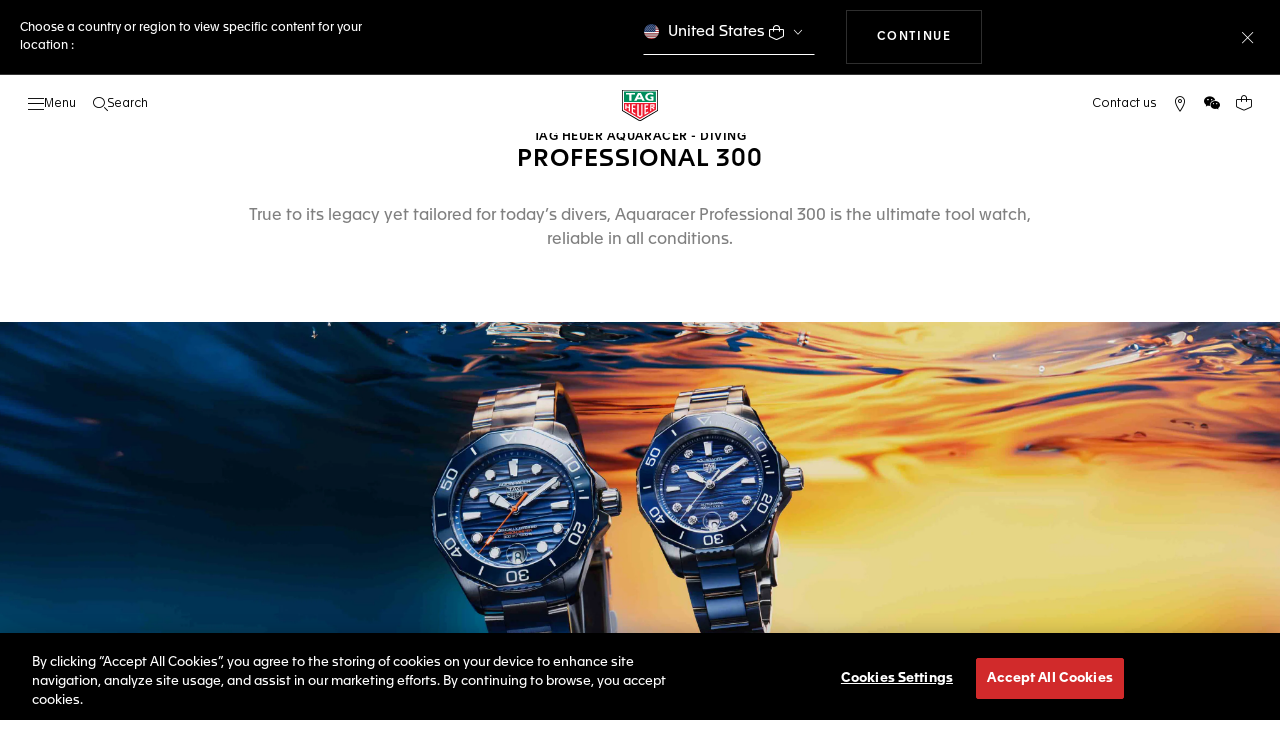

--- FILE ---
content_type: text/html;charset=UTF-8
request_url: https://www.tagheuer.com/mo/en/collection-aquaracer/collection-aquaracer300.html
body_size: 55391
content:
<!doctype html>

<!--[if lt IE 7]> <html class="ie6 oldie" lang="en"> <![endif]-->
<!--[if IE 7]> <html class="ie7 oldie" lang="en"> <![endif]-->
<!--[if IE 8]> <html class="ie8 oldie" lang="en"> <![endif]-->
<!--[if gt IE 8]><!--> <html lang="en"> <!--<![endif]-->
<head>
<!--[if gt IE 9]><!-->
<script>//common/scripts.isml</script>
<script defer src="https://www.tagheuer.com/on/demandware.static/Sites-TAG_INT-Site/-/en_MO/v1768913748209/js/main.js"></script>


    <script defer type="text/javascript" src="https://www.tagheuer.com/on/demandware.static/Sites-TAG_INT-Site/-/en_MO/v1768913748209/js/pagedesigner.js">
    </script>

    <script defer type="text/javascript" src="https://www.tagheuer.com/on/demandware.static/Sites-TAG_INT-Site/-/en_MO/v1768913748209/js/videoPlayer.js">
    </script>


<!--<![endif]-->
<meta charset="UTF-8">

<meta http-equiv="x-ua-compatible" content="ie=edge">

<meta name="viewport" content="width=device-width, initial-scale=1, viewport-fit=cover">








<title>TAG Heuer Aquaracer Diving - Professional 300</title>

    <meta name="description" content="TAG Heuer | Swiss avant-garde since 1860">

<meta name="keywords" content="TAG Heuer | Swiss avant-garde since 1860">

    
    
    <meta name="language" content="en">

    
    <link rel="alternate" href="https://www.tagheuer.com/al/en/collection-aquaracer/collection-aquaracer300.html" hreflang="en-al">

    <link rel="alternate" href="https://www.tagheuer.com/ca/en/collection-aquaracer/collection-aquaracer300.html" hreflang="en-ca">

    <link rel="alternate" href="https://www.tagheuer.com/ca/fr/collection-aquaracer/collection-aquaracer300.html" hreflang="fr-ca">

    

    

    

    <link rel="alternate" href="https://www.tagheuer.com/za/en/collection-aquaracer/collection-aquaracer300.html" hreflang="en-za">

    <link rel="alternate" href="https://www.tagheuer.com/bh/ar/collection-aquaracer/collection-aquaracer300.html" hreflang="ar-bh">

    <link rel="alternate" href="https://www.tagheuer.com/ru/ru/%D0%BA%D0%BE%D0%BB%D0%BB%D0%B5%D0%BA%D1%86%D0%B8%D1%8F-aquaracer/collection-aquaracer300.html" hreflang="ru-ru">

    <link rel="alternate" href="https://www.tagheuer.com/ba/en/collection-aquaracer/collection-aquaracer300.html" hreflang="en-ba">

    

    

    

    <link rel="alternate" href="https://www.tagheuer.com/br/pt/colec%C3%A3o-aquaracer/collection-aquaracer300.html" hreflang="pt-br">

    

    <link rel="alternate" href="https://www.tagheuer.com/gr/en/collection-aquaracer/collection-aquaracer300.html" hreflang="en-gr">

    <link rel="alternate" href="https://www.tagheuer.com/int/en/collection-aquaracer/collection-aquaracer300.html" hreflang="hant-hk">

    <link rel="alternate" href="https://www.tagheuer.com/in/en/collection-aquaracer/collection-aquaracer300.html" hreflang="en-in">

    

    

    <link rel="alternate" href="https://www.tagheuer.com/ee/en/collection-aquaracer/collection-aquaracer300.html" hreflang="en-ee">

    <link rel="alternate" href="https://www.tagheuer.com/int/en/collection-aquaracer/collection-aquaracer300.html" hreflang="kr-kr">

    

    

    

    

    

    

    

    

    

    <link rel="alternate" href="https://www.tagheuer.com/int/en/collection-aquaracer/collection-aquaracer300.html" hreflang="hant-mo">

    <link rel="alternate" href="https://www.tagheuer.com/int/en/collection-aquaracer/collection-aquaracer300.html" hreflang="hans-mo">

    <link rel="alternate" href="https://www.tagheuer.com/no/en/collection-aquaracer/collection-aquaracer300.html" hreflang="en-no">

    <link rel="alternate" href="https://www.tagheuer.com/nz/en/collection-aquaracer/collection-aquaracer300.html" hreflang="en-nz">

    <link rel="alternate" href="https://www.tagheuer.com/pt/pt/colec%C3%A3o-aquaracer/collection-aquaracer300.html" hreflang="pt-pt">

    

    <link rel="alternate" href="https://www.tagheuer.com/il/en/collection-aquaracer/collection-aquaracer300.html" hreflang="en-il">

    <link rel="alternate" href="https://www.tagheuer.com/sg/en/collection-aquaracer/collection-aquaracer300.html" hreflang="en-sg">

    <link rel="alternate" href="https://www.tagheuer.com/int/en/collection-aquaracer/collection-aquaracer300.html" hreflang="hant-tw">

    <link rel="alternate" href="https://www.tagheuer.com/jo/ar/collection-aquaracer/collection-aquaracer300.html" hreflang="ar-jo">

    <link rel="alternate" href="https://www.tagheuer.com/jo/en/collection-aquaracer/collection-aquaracer300.html" hreflang="en-jo">

    <link rel="alternate" href="https://www.tagheuer.com/kw/ar/collection-aquaracer/collection-aquaracer300.html" hreflang="ar-kw">

    <link rel="alternate" href="https://www.tagheuer.com/lv/en/collection-aquaracer/collection-aquaracer300.html" hreflang="en-lv">

    <link rel="alternate" href="https://www.tagheuer.com/lb/ar/collection-aquaracer/collection-aquaracer300.html" hreflang="ar-lb">

    

    <link rel="alternate" href="https://www.tagheuer.com/lt/en/collection-aquaracer/collection-aquaracer300.html" hreflang="en-lt">

    <link rel="alternate" href="https://www.tagheuer.com/ae/ar/collection-aquaracer/collection-aquaracer300.html" hreflang="ar-ae">

    <link rel="alternate" href="https://www.tagheuer.com/ae/en/collection-aquaracer/collection-aquaracer300.html" hreflang="en-ae">

    

    

    <link rel="alternate" href="https://www.tagheuer.com/at/de/kollektion-aquaracer/collection-aquaracer300.html" hreflang="de-at">

    <link rel="alternate" href="https://www.tagheuer.com/be/nl/collection-aquaracer/collection-aquaracer300.html" hreflang="nl-be">

    <link rel="alternate" href="https://www.tagheuer.com/be/fr/collection-aquaracer/collection-aquaracer300.html" hreflang="fr-be">

    

    

    <link rel="alternate" href="https://www.tagheuer.com/mt/en/collection-aquaracer/collection-aquaracer300.html" hreflang="en-mt">

    

    

    <link rel="alternate" href="https://www.tagheuer.com/hr/en/collection-aquaracer/collection-aquaracer300.html" hreflang="en-hr">

    <link rel="alternate" href="https://www.tagheuer.com/cy/en/collection-aquaracer/collection-aquaracer300.html" hreflang="en-cy">

    <link rel="alternate" href="https://www.tagheuer.com/cz/en/collection-aquaracer/collection-aquaracer300.html" hreflang="en-cz">

    

    

    <link rel="alternate" href="https://www.tagheuer.com/fi/en/collection-aquaracer/collection-aquaracer300.html" hreflang="en-fi">

    

    

    

    

    

    

    <link rel="alternate" href="https://www.tagheuer.com/qa/ar/collection-aquaracer/collection-aquaracer300.html" hreflang="ar-qa">

    <link rel="alternate" href="https://www.tagheuer.com/hu/en/collection-aquaracer/collection-aquaracer300.html" hreflang="en-hu">

    

    

    <link rel="alternate" href="https://www.tagheuer.com/is/en/collection-aquaracer/collection-aquaracer300.html" hreflang="en-is">

    <link rel="alternate" href="https://www.tagheuer.com/sa/ar/collection-aquaracer/collection-aquaracer300.html" hreflang="ar-sa">

    

    

    <link rel="alternate" href="https://www.tagheuer.com/mk/en/collection-aquaracer/collection-aquaracer300.html" hreflang="en-mk">

    

    

    

    <link rel="alternate" href="https://www.tagheuer.com/nl/nl/collection-aquaracer/collection-aquaracer300.html" hreflang="nl-nl">

    <link rel="alternate" href="https://www.tagheuer.com/pl/en/collection-aquaracer/collection-aquaracer300.html" hreflang="en-pl">

    

    <link rel="alternate" href="https://www.tagheuer.com/rs/en/collection-aquaracer/collection-aquaracer300.html" hreflang="en-rs">

    <link rel="alternate" href="https://www.tagheuer.com/sk/en/collection-aquaracer/collection-aquaracer300.html" hreflang="en-sk">

    <link rel="alternate" href="https://www.tagheuer.com/si/en/collection-aquaracer/collection-aquaracer300.html" hreflang="en-si">

    <link rel="alternate" href="https://www.tagheuer.com/ua/en/collection-aquaracer/collection-aquaracer300.html" hreflang="en-ua">

    <link rel="alternate" href="https://www.tagheuer.com/dk/en/collection-aquaracer/collection-aquaracer300.html" hreflang="en-dk">

    <link rel="alternate" href="https://www.tagheuer.com/se/en/collection-aquaracer/collection-aquaracer300.html" hreflang="en-se">

    <link rel="alternate" href="https://www.tagheuer.com/int/en/collection-aquaracer/collection-aquaracer300.html" hreflang="x-default">

    

    <link rel="alternate" href="https://www.tagheuer.com/ch/fr/collection-aquaracer/collection-aquaracer300.html" hreflang="fr-ch">

    <link rel="alternate" href="https://www.tagheuer.com/ch/de/kollektion-aquaracer/collection-aquaracer300.html" hreflang="de-ch">

    <link rel="alternate" href="https://www.tagheuer.com/ch/it/collezione-aquaracer/collection-aquaracer300.html" hreflang="it-ch">

    <link rel="alternate" href="https://www.tagheuer.com/au/en/collection-aquaracer/collection-aquaracer300.html" hreflang="en-au">

    <link rel="alternate" href="https://www.tagheuer.com/cn/hans/collection-aquaracer/collection-aquaracer300.html" hreflang="hans-cn">

    <link rel="alternate" href="https://www.tagheuer.com/gb/en/collection-aquaracer/collection-aquaracer300.html" hreflang="en-gb">

    <link rel="alternate" href="https://www.tagheuer.com/jp/ja/%E3%82%B3%E3%83%AC%E3%82%AF%E3%82%B7%E3%83%A7%E3%83%B3-%E3%82%A2%E3%82%AF%E3%82%A2%E3%83%AC%E3%83%BC%E3%82%B5%E3%83%BC/collection-aquaracer300.html" hreflang="ja-jp">

    <link rel="alternate" href="https://www.tagheuer.com/us/en/collection-aquaracer/collection-aquaracer300.html" hreflang="en-us">

    <link rel="alternate" href="https://www.tagheuer.com/mx/es/collection-aquaracer/collection-aquaracer300.html" hreflang="es-mx">

    <link rel="alternate" href="https://www.tagheuer.com/fr/fr/collection-aquaracer/collection-aquaracer300.html" hreflang="fr-fr">

    <link rel="alternate" href="https://www.tagheuer.com/de/de/kollektion-aquaracer/collection-aquaracer300.html" hreflang="de-de">

    <link rel="alternate" href="https://www.tagheuer.com/it/it/collezione-aquaracer/collection-aquaracer300.html" hreflang="it-it">

    <link rel="alternate" href="https://www.tagheuer.com/es/es/collection-aquaracer/collection-aquaracer300.html" hreflang="es-es">




<link rel="preload" href="https://www.tagheuer.com/on/demandware.static/Sites-TAG_INT-Site/-/en_MO/v1768913748209/js/ui-web.js" as="script">
<script type="text/javascript" src="https://www.tagheuer.com/on/demandware.static/Sites-TAG_INT-Site/-/en_MO/v1768913748209/js/ui-web.js"></script>





    <link rel="canonical" href="https://www.tagheuer.com/mo/en/collection-aquaracer/collection-aquaracer300.html">


    <meta name="robots" content="NOINDEX,FOLLOW">



<link rel="apple-touch-icon" sizes="180x180" href="https://www.tagheuer.com/on/demandware.static/Sites-TAG_INT-Site/-/default/dw693b3624/images/favicon/apple-touch-icon.png">
<link rel="icon" type="image/png" sizes="32x32" href="https://www.tagheuer.com/on/demandware.static/Sites-TAG_INT-Site/-/default/dw21917965/images/favicon/favicon-32x32.png">
<link rel="icon" type="image/png" sizes="16x16" href="https://www.tagheuer.com/on/demandware.static/Sites-TAG_INT-Site/-/default/dwdf2e3c66/images/favicon/favicon-16x16.png">
<link rel="manifest" href="https://www.tagheuer.com/on/demandware.static/Sites-TAG_INT-Site/-/default/dw04822c06/images/favicon/site.webmanifest">
<link rel="mask-icon" href="https://www.tagheuer.com/on/demandware.static/Sites-TAG_INT-Site/-/default/dwf9e6e785/images/favicon/safari-pinned-tab.svg" color="#000000">
<meta name="msapplication-config" content="/on/demandware.store/Sites-TAG_INT-Site/en_MO/Manifest-BrowserConfig">
<meta name="theme-color" content="#000000">


    <link rel="preload" as="style" href="https://www.tagheuer.com/on/demandware.static/Sites-TAG_INT-Site/-/en_MO/v1768913748209/css/global.css">
    <link rel="stylesheet" href="https://www.tagheuer.com/on/demandware.static/Sites-TAG_INT-Site/-/en_MO/v1768913748209/css/global.css">



    <link rel="stylesheet" href="https://www.tagheuer.com/on/demandware.static/Sites-TAG_INT-Site/-/en_MO/v1768913748209/css/pagedesignerLayout.css">

    <link rel="stylesheet" href="https://www.tagheuer.com/on/demandware.static/Sites-TAG_INT-Site/-/en_MO/v1768913748209/css/layout.css">




    <script>window.gtmEnabled = true;</script>
    
    
    <script>window.pageContext = {"ns":"page"};</script>
    


<script>
window.dlSessionData = {"clientStatus":"Not Client"}
</script>

<script>
function handleUndefined(eventData) { Object.keys(eventData).forEach(function(key) { var value = eventData[key]; if (Array.isArray(value)) { value.forEach(handleUndefined) } else if (value === '' || value === null || value === 'undefined') { eventData[key] = undefined }})};
window.dataLayer = window.dataLayer || [];
var { globalData: dlInitialData, pageData: dlPageData, debugError: dlError } = {"globalData":{"country":"MO","language":"en","loginStatus":"Not logged","currencyCode":"MOP","pageType":"Page","pageTopCategory":"Page"},"pageData":null};
var dlBackbone = {clientStatus:undefined,country:undefined,emailHashed:undefined,language:undefined,loginStatus:undefined,pageMidCategory:undefined,pageSubCategory:undefined,pageType:undefined,pageTopCategory:undefined,userId:undefined};
try { handleUndefined(dlInitialData); handleUndefined(window.dlSessionData); } catch(e) {}
if (dlInitialData) window.dataLayer.push(Object.assign(dlBackbone, dlInitialData, window.dlSessionData));
if (dlPageData) window.dataLayer.push(dlPageData);
if (dlError) window.dataLayer.push(dlError);
</script>
<!-- Google Tag Manager -->
<script>
(function(w,d,s,l,i){w[l]=w[l]||[];w[l].push({'gtm.start': new Date().getTime(),event:'gtm.js'});var f=d.getElementsByTagName(s)[0],j=d.createElement(s),dl=l!='dataLayer'?'&l='+l:'';j.async=true;j.src='//www.googletagmanager.com/gtm.js?id='+i+dl;f.parentNode.insertBefore(j,f);})(window,document,'script','dataLayer','GTM-M2N8HH6');
</script>
<!-- End Google Tag Manager -->







    <link rel="preconnect" href="https://cdnjs.cloudflare.com/" crossorigin>
    <script src="https://cdnjs.cloudflare.com/ajax/libs/lottie-web/5.12.2/lottie.min.js" type="text/javascript" charset="UTF-8" async></script>





    <!-- OneTrust Cookies Consent Notice start -->
    <script src="https://cdn.cookielaw.org/scripttemplates/otSDKStub.js" type="text/javascript" charset="UTF-8" data-domain-script="24ebfbaf-a04d-428b-9b67-8ef11d6ab939" data-document-language="true"></script>
    
    
        <script type="text/javascript">
            function OptanonWrapper() {
                if ('OneTrust' in window && window.OneTrust && typeof OneTrust.OnConsentChanged === 'function') {
                    OneTrust.OnConsentChanged(function (oneTrustCustomEvent) {
                        let data = window.constantData ? window.constantData.abandonedCart : {};
                        let acceptedConsentCategories = oneTrustCustomEvent.detail || [];
                        if (acceptedConsentCategories.indexOf(data.consentCategoryId) > -1) {
                            document.cookie = data.cookieName + '=true; path=/'; //Set
                        } else {
                            document.cookie = data.cookieName + '=; Max-Age=0; path=/'; //Remove
                        }
                    });
                }
            }
        </script>
    
    
    <!-- OneTrust Cookies Consent Notice end -->











<script>
    window.currentTechnicalURL = "https://www.tagheuer.com/on/demandware.store/Sites-TAG_INT-Site/en_MO/Page-Show?cid=collection-aquaracer300";
</script>




<script type="text/javascript">//<!--
/* <![CDATA[ (head-active_data.js) */
var dw = (window.dw || {});
dw.ac = {
    _analytics: null,
    _events: [],
    _category: "",
    _searchData: "",
    _anact: "",
    _anact_nohit_tag: "",
    _analytics_enabled: "true",
    _timeZone: "Europe/Zurich",
    _capture: function(configs) {
        if (Object.prototype.toString.call(configs) === "[object Array]") {
            configs.forEach(captureObject);
            return;
        }
        dw.ac._events.push(configs);
    },
	capture: function() { 
		dw.ac._capture(arguments);
		// send to CQ as well:
		if (window.CQuotient) {
			window.CQuotient.trackEventsFromAC(arguments);
		}
	},
    EV_PRD_SEARCHHIT: "searchhit",
    EV_PRD_DETAIL: "detail",
    EV_PRD_RECOMMENDATION: "recommendation",
    EV_PRD_SETPRODUCT: "setproduct",
    applyContext: function(context) {
        if (typeof context === "object" && context.hasOwnProperty("category")) {
        	dw.ac._category = context.category;
        }
        if (typeof context === "object" && context.hasOwnProperty("searchData")) {
        	dw.ac._searchData = context.searchData;
        }
    },
    setDWAnalytics: function(analytics) {
        dw.ac._analytics = analytics;
    },
    eventsIsEmpty: function() {
        return 0 == dw.ac._events.length;
    }
};
/* ]]> */
// -->
</script>
<script type="text/javascript">//<!--
/* <![CDATA[ (head-cquotient.js) */
var CQuotient = window.CQuotient = {};
CQuotient.clientId = 'bdgp-TAG_INT';
CQuotient.realm = 'BDGP';
CQuotient.siteId = 'TAG_INT';
CQuotient.instanceType = 'prd';
CQuotient.locale = 'en_MO';
CQuotient.fbPixelId = '__UNKNOWN__';
CQuotient.activities = [];
CQuotient.cqcid='';
CQuotient.cquid='';
CQuotient.cqeid='';
CQuotient.cqlid='';
CQuotient.apiHost='api.cquotient.com';
/* Turn this on to test against Staging Einstein */
/* CQuotient.useTest= true; */
CQuotient.useTest = ('true' === 'false');
CQuotient.initFromCookies = function () {
	var ca = document.cookie.split(';');
	for(var i=0;i < ca.length;i++) {
	  var c = ca[i];
	  while (c.charAt(0)==' ') c = c.substring(1,c.length);
	  if (c.indexOf('cqcid=') == 0) {
		CQuotient.cqcid=c.substring('cqcid='.length,c.length);
	  } else if (c.indexOf('cquid=') == 0) {
		  var value = c.substring('cquid='.length,c.length);
		  if (value) {
		  	var split_value = value.split("|", 3);
		  	if (split_value.length > 0) {
			  CQuotient.cquid=split_value[0];
		  	}
		  	if (split_value.length > 1) {
			  CQuotient.cqeid=split_value[1];
		  	}
		  	if (split_value.length > 2) {
			  CQuotient.cqlid=split_value[2];
		  	}
		  }
	  }
	}
}
CQuotient.getCQCookieId = function () {
	if(window.CQuotient.cqcid == '')
		window.CQuotient.initFromCookies();
	return window.CQuotient.cqcid;
};
CQuotient.getCQUserId = function () {
	if(window.CQuotient.cquid == '')
		window.CQuotient.initFromCookies();
	return window.CQuotient.cquid;
};
CQuotient.getCQHashedEmail = function () {
	if(window.CQuotient.cqeid == '')
		window.CQuotient.initFromCookies();
	return window.CQuotient.cqeid;
};
CQuotient.getCQHashedLogin = function () {
	if(window.CQuotient.cqlid == '')
		window.CQuotient.initFromCookies();
	return window.CQuotient.cqlid;
};
CQuotient.trackEventsFromAC = function (/* Object or Array */ events) {
try {
	if (Object.prototype.toString.call(events) === "[object Array]") {
		events.forEach(_trackASingleCQEvent);
	} else {
		CQuotient._trackASingleCQEvent(events);
	}
} catch(err) {}
};
CQuotient._trackASingleCQEvent = function ( /* Object */ event) {
	if (event && event.id) {
		if (event.type === dw.ac.EV_PRD_DETAIL) {
			CQuotient.trackViewProduct( {id:'', alt_id: event.id, type: 'raw_sku'} );
		} // not handling the other dw.ac.* events currently
	}
};
CQuotient.trackViewProduct = function(/* Object */ cqParamData){
	var cq_params = {};
	cq_params.cookieId = CQuotient.getCQCookieId();
	cq_params.userId = CQuotient.getCQUserId();
	cq_params.emailId = CQuotient.getCQHashedEmail();
	cq_params.loginId = CQuotient.getCQHashedLogin();
	cq_params.product = cqParamData.product;
	cq_params.realm = cqParamData.realm;
	cq_params.siteId = cqParamData.siteId;
	cq_params.instanceType = cqParamData.instanceType;
	cq_params.locale = CQuotient.locale;
	
	if(CQuotient.sendActivity) {
		CQuotient.sendActivity(CQuotient.clientId, 'viewProduct', cq_params);
	} else {
		CQuotient.activities.push({activityType: 'viewProduct', parameters: cq_params});
	}
};
/* ]]> */
// -->
</script>



<meta name="generator" content="Kleecks"><meta property="og:title" content="TAG Heuer Aquaracer Diving - Professional 300"><meta property="og:url" content="https://www.tagheuer.com/mo/en/collection-aquaracer/collection-aquaracer300.html"><meta property="og:type" content="website"><meta property="og:description" content="TAG Heuer | Swiss avant-garde since 1860"><meta property="og:locale" content="en_MO"><meta name="twitter:title" content="TAG Heuer Aquaracer Diving - Professional 300"><meta name="twitter:url" content="https://www.tagheuer.com/mo/en/collection-aquaracer/collection-aquaracer300.html"><meta name="twitter:description" content="TAG Heuer | Swiss avant-garde since 1860"><meta name="twitter:card" content="summary"><script type="application/ld+json">{"@context":"http://schema.org","@type":"Organization","name":"TAG Heuer","url":"https://www.tagheuer.com/","logo":"https://www.tagheuer.com/on/demandware.static/Sites-TAG_FR-Site/-/default/dw374b8949/images/th-logo.svg","sameAs":["https://www.facebook.com/TAGHeuer/","https://www.instagram.com/tagheuer/","https://www.linkedin.com/company/tag-heuer/","https://www.pinterest.fr/tagheuer/","https://www.youtube.com/user/TAGHeuerOnline/","https://twitter.com/TAGHeuer/","https://www.weibo.com/tagheuerchina","https://weixin.qq.com/r/knVOVg-EXlIhrUs19yCA","https://tag.hr/footer"],"foundingDate":"1860","description":"The Official TAG Heuer Website. Pioneering Swiss watchmaking since 1860. Discover the latest collections of luxury watches for men and women.","parentOrganization":"LVMH","address":{"@type":"PostalAddress","addressCountry":"Switzerland","addressRegion":"La Chaux-de-Fonds","postalCode":"2300"},"founder":{"@type":"Person","givenName":"Edouard","familyName":"Heuer","gender":"Male","jobTitle":"Founder"},"CEO":{"@type":"Person","givenName":"Antoine","familyName":"Pin","gender":"Male","jobTitle":"CEO"},"contactPoint":{"@type":"ContactPoint","contactType":"Customer Service","email":"contact@tagheuer.com","url":"https://www.tagheuer.com/mo/en/contact"},"alternateName":"TAG Heuer SA","foundingLocation":{"@type":"Place","name":"Saint-Imier, Switzerland"},"brand":{"@type":"Brand","name":"TAG HEUER","url":"https://www.tagheuer.com/"}}</script><script type="application/ld+json">{"@context":"http://schema.org","@type":"JewelryStore","url":"https://www.tagheuer.com/mo/en/collection-aquaracer/collection-aquaracer300.html","address":{"@type":"PostalAddress","addressCountry":"MO"},"department":{"@type":"Store"}}</script><style>* {
  -webkit-transition: none !important;
  -moz-transition: none !important;
  -o-transition: none !important;
  -ms-transition: none !important;
  transition: none !important;
}</style></head>
<body class="KL-D-64 KL-LANG-en KL-P_URL_1-mo KL-P_URL_2-en KL-P_URL_3-collection-aquaracer KL-URL-collection-aquaracer300_html KL-URL-LEVEL-4 KL-CMS_URL-LEVEL-4 KL-UA-BOT KL-UA-DESKTOP sp-CONTENT">
<div class="page" data-action="Page-Show" data-querystring="cid=collection-aquaracer300">



<link rel="stylesheet" href="https://www.tagheuer.com/on/demandware.static/Sites-TAG_INT-Site/-/en_MO/v1768913748209/css/globale/flags.css">
<link rel="stylesheet" href="https://www.tagheuer.com/on/demandware.static/Sites-TAG_INT-Site/-/en_MO/v1768913748209/css/globale/styles.css">
<script type="text/javascript" id="globale-script-loader-data" src="https://www.tagheuer.com/on/demandware.static/Sites-TAG_INT-Site/-/en_MO/v1768913748209/js/globaleScriptLoader.js">
{
  "action": "Globale-ScriptLoaderData",
  "queryString": "",
  "locale": "en_MO",
  "clientJsUrl": "https://web.global-e.com/merchant/clientsdk/771",
  "apiVersion": "2.1.4",
  "clientJsMerchantId": 771,
  "clientSettings": "{\"AllowClientTracking\":{\"Value\":\"true\"},\"CDNEnabled\":{\"Value\":\"true\"},\"CheckoutContainerSuffix\":{\"Value\":\"Global-e_International_Checkout\"},\"FT_IsAnalyticsSDKEnabled\":{\"Value\":\"true\"},\"FullClientTracking\":{\"Value\":\"true\"},\"IsMonitoringMerchant\":{\"Value\":\"true\"},\"IsV2Checkout\":{\"Value\":\"true\"},\"SetGEInCheckoutContainer\":{\"Value\":\"true\"},\"ShowFreeShippingBanner\":{\"Value\":\"false\"},\"TabletAsMobile\":{\"Value\":\"false\"},\"AdScaleClientSDKURL\":{\"Value\":\"https://web.global-e.com/merchant/GetAdScaleClientScript?merchantId=771\"},\"AmazonUICulture\":{\"Value\":\"en-GB\"},\"AnalyticsSDKCDN\":{\"Value\":\"https://globale-analytics-sdk.global-e.com/PROD/bundle.js\"},\"AnalyticsUrl\":{\"Value\":\"https://services.global-e.com/\"},\"BfGoogleAdsEnabled\":{\"Value\":\"false\"},\"BfGoogleAdsLifetimeInDays\":{\"Value\":\"30\"},\"CashbackServiceDomainUrl\":{\"Value\":\"https://finance-cashback.global-e.com\"},\"CDNUrl\":{\"Value\":\"https://webservices.global-e.com/\"},\"ChargeMerchantForPrepaidRMAOfReplacement\":{\"Value\":\"false\"},\"CheckoutCDNURL\":{\"Value\":\"https://webservices.global-e.com/\"},\"EnableReplaceUnsupportedCharactersInCheckout\":{\"Value\":\"false\"},\"Environment\":{\"Value\":\"PRODUCTION\"},\"FinanceServiceBaseUrl\":{\"Value\":\"https://finance-calculations.global-e.com\"},\"FT_AnalyticsSdkEnsureClientIdSynchronized\":{\"Value\":\"true\"},\"FT_BrowsingStartCircuitBreaker\":{\"Value\":\"true\"},\"FT_BrowsingStartEventInsteadOfPageViewed\":{\"Value\":\"true\"},\"FT_IsLegacyAnalyticsSDKEnabled\":{\"Value\":\"true\"},\"FT_IsShippingCountrySwitcherPopupAnalyticsEnabled\":{\"Value\":\"false\"},\"FT_IsWelcomePopupAnalyticsEnabled\":{\"Value\":\"false\"},\"FT_PostponePageViewToPageLoadComplete\":{\"Value\":\"true\"},\"FT_UseGlobalEEngineConfig\":{\"Value\":\"true\"},\"FT_UtmRaceConditionEnabled\":{\"Value\":\"true\"},\"GTM_ID\":{\"Value\":\"GTM-PWW94X2\"},\"InternalTrackingEnabled\":{\"Value\":\"false\"},\"InvoiceEditorURL\":{\"Value\":\"documents/invoice_editor\"},\"PixelAddress\":{\"Value\":\"https://utils.global-e.com\"},\"RangeOfAdditionalPaymentFieldsToDisplayIDs\":{\"Value\":\"[1,2,3,4,5,6,7,8,9,10,11,12,13,14,15,16,17,18,19,20]\"},\"ReconciliationServiceBaseUrl\":{\"Value\":\"https://finance-reconciliation-engine.global-e.com\"},\"RefundRMAReplacementShippingTypes\":{\"Value\":\"[2,3,4]\"},\"RefundRMAReplacementStatuses\":{\"Value\":\"[9,11,12]\"},\"TrackingV2\":{\"Value\":\"true\"},\"UseShopifyCheckoutForPickUpDeliveryMethod\":{\"Value\":\"false\"},\"MerchantIdHashed\":{\"Value\":\"mZJK\"}}",
  "clientJsDomain": "https://web.global-e.com",
  "cookieDomain": "www.tagheuer.com",
  "globaleOperatedCountry": true,
  "performFrontendSiteUrlRedirect": true,
  "getSiteRedirectUrl": "https://www.tagheuer.com/on/demandware.store/Sites-TAG_INT-Site/en_MO/Globale-GetSiteRedirectUrl",
  "globaleConvertPriceUrl": "https://www.tagheuer.com/on/demandware.store/Sites-TAG_INT-Site/en_MO/Globale-ConvertPrice",
  "country": "MO",
  "currency": "MOP",
  "culture": "en"
}
</script>





<script type="text/javascript" async src="https://www.tagheuer.com/on/demandware.static/Sites-TAG_INT-Site/-/en_MO/v1768913748209/js/globalePriceConverter.js"></script>






















    
    <noscript>
        <nav aria-label="Main menu">
            <div class="experience-region experience-rootMenu"><div class="experience-component experience-layouts-rootmenu">
    
    <ul class="experience-region experience-items"><li class="experience-component experience-assets-menunavigationlink"></li><li class="experience-component experience-assets-menunavigationlink">
    
    <a href="https://www.tagheuer.com/mo/en/tag-heuer-collections/collection-dispatch.html">The Collections</a>
</li><li class="experience-component experience-assets-menunavigationlink"></li><li class="experience-component experience-assets-menunavigationlink"></li><li class="experience-component experience-assets-menunavigationlink"></li><li class="experience-component experience-assets-menunavigationlink"></li><li class="experience-component experience-assets-menunavigationlink"></li><li class="experience-component experience-assets-menugap"></li><li class="experience-component experience-assets-menulink"></li><li class="experience-component experience-assets-menulink">
    
    <a href="https://www.tagheuer.com/mo/en/stores/">Find a store</a>
</li><li class="experience-component experience-assets-menugap"></li><li class="experience-component experience-assets-menulink">
    
    <a href="https://www.tagheuer.com/mo/en/account/">My account</a>
</li><li class="experience-component experience-assets-menulink">
    
    <a href="https://www.tagheuer.com/mo/en/contact/">Contact us</a>
</li><li class="experience-component experience-assets-menuCustomerServicePhone">
    
    <a href="tel:+853 2833 2335">+853 2833 2335</a>
</li><li class="experience-component experience-assets-menulink"></li><li class="experience-component experience-assets-menulink"></li></ul>
</div></div>
            <ul class="experience-region experience-subMenus"><li class="experience-component experience-layouts-submenu">
    
    <ul class="experience-region experience-items"><li class="experience-component experience-assets-menunavigationlink">
    
    <a href="https://www.tagheuer.com/mo/en/timepieces/let-us-guide-you/our-watches/">All Timepieces</a>
</li><li class="experience-component experience-assets-menunavigationlink"></li><li class="experience-component experience-assets-menunavigationlink"></li><li class="experience-component experience-assets-menunavigationlink">
    
    <a href="https://www.tagheuer.com/mo/en/timepieces/discover/accessories/">Accessories</a>
</li><li class="experience-component experience-assets-menunavigationlink"></li><li class="experience-component experience-assets-menugap"></li></ul>
</li><li class="experience-component experience-layouts-submenu">
    
    <ul class="experience-region experience-items"><li class="experience-component experience-assets-menunavigationlink">
    
    <a href="https://www.tagheuer.com/mo/en/tag-heuer-collections/collection-dispatch.html">All our collections</a>
</li><li class="experience-component experience-assets-menutilesgrid">

    
    <ul class="experience-region experience-items"><li class="experience-component experience-assets-menutile">

    
    
        <a href="https://www.tagheuer.com/mo/en/timepieces/collections/tag-heuer-carrera/">TAG Heuer Carrera</a>
    
</li><li class="experience-component experience-assets-menutile">

    
    
        <a href="https://www.tagheuer.com/mo/en/timepieces/collections/tag-heuer-formula-1/">TAG Heuer Formula 1</a>
    
</li><li class="experience-component experience-assets-menutile">

    
    
        <a href="https://www.tagheuer.com/mo/en/timepieces/collections/tag-heuer-aquaracer/">TAG Heuer Aquaracer</a>
    
</li><li class="experience-component experience-assets-menutile">

    
    
        <a href="https://www.tagheuer.com/mo/en/timepieces/collections/tag-heuer-monaco/">TAG Heuer Monaco</a>
    
</li><li class="experience-component experience-assets-menutile">

    
    
        <a href="https://www.tagheuer.com/mo/en/timepieces/collections/tag-heuer-link/">TAG Heuer Link</a>
    
</li></ul>
</li></ul>
</li><li class="experience-component experience-layouts-submenu">
    
    <ul class="experience-region experience-items"><li class="experience-component experience-assets-menubanner">
    
    <a href="https://www.tagheuer.com/mo/en/configure-your-tag-heuer-carrera-watch/carrera-configurator.html">Discover TAG Heuer Carrera Strap Configurator</a>
</li></ul>
</li><li class="experience-component experience-layouts-submenu">
    
    <ul class="experience-region experience-items"><li class="experience-component experience-assets-menunavigationlink">
    
    <a href="https://www.tagheuer.com/mo/en/smartwatches/collections/tag-heuer-connected/">New connected watches</a>
</li><li class="experience-component experience-assets-menunavigationlink"></li><li class="experience-component experience-assets-menunavigationlink">
    
    <a href="https://www.tagheuer.com/mo/en/smartwatches/collections/all-accessories/">All Accessories</a>
</li><li class="experience-component experience-assets-menunavigationlink">
    
    <a href="https://www.tagheuer.com/mo/en/smartwatches-support/tag-heuer-connected-getting-started.html">Getting Started Guide</a>
</li><li class="experience-component experience-assets-menugap"></li><li class="experience-component experience-assets-menubanner">
    
    <a href="https://www.tagheuer.com/mo/en/smartwatches/e5-configurator.html">Customize your TAG Heuer Connected Watch</a>
</li></ul>
</li><li class="experience-component experience-layouts-submenu">
    
    <ul class="experience-region experience-items"><li class="experience-component experience-assets-menubanner">
    
    <a href="https://www.tagheuer.com/mo/en/tag-heuer-connected-calibre-e5/collection-connected.html">TAG Heuer Connected Calibre E5</a>
</li><li class="experience-component experience-assets-menutilesgrid">

    
    <ul class="experience-region experience-items"><li class="experience-component experience-assets-menubanner">
    
    <a href="https://www.tagheuer.com/mo/en/running-as-a-pilar/connected-running.html">Running</a>
</li><li class="experience-component experience-assets-menubanner">
    
    <a href="https://www.tagheuer.com/mo/en/building-up-golf/golf.html">Golf</a>
</li></ul>
</li><li class="experience-component experience-assets-menugap"></li></ul>
</li><li class="experience-component experience-layouts-submenu">
    
    <ul class="experience-region experience-items"><li class="experience-component experience-assets-menunavigationlink">
    
    <a href="https://www.tagheuer.com/mo/en/smartwatches/watchfaces.html">Watch Faces</a>
</li><li class="experience-component experience-assets-menunavigationlink">
    
    <a href="https://www.tagheuer.com/mo/en/smartwatches/tag-heuer-applications.html">Applications</a>
</li><li class="experience-component experience-assets-menunavigationlink">
    
    <a href="https://www.tagheuer.com/mo/en/smartwatches-support/tag-heuer-connected-getting-started.html">Getting Started Guide</a>
</li></ul>
</li><li class="experience-component experience-layouts-submenu">
    
    <ul class="experience-region experience-items"><li class="experience-component experience-assets-menunavigationlink">
    
    <a href="https://www.tagheuer.com/mo/en/our-sunglasses/">All sunglasses</a>
</li><li class="experience-component experience-assets-menunavigationlink"></li><li class="experience-component experience-assets-menugap"></li><li class="experience-component experience-assets-menubanner">
    
    <a href="https://www.tagheuer.com/mo/en/eyewear-collection/collection-eyewear.html">Discover TAG Heuer Eyewear</a>
</li><li class="experience-component experience-assets-menunavigationlink">
    
    <a href="https://www.tagheuer.com/mo/en/eyewear-advanced-design-materials/eyewear-advanced-design-materials.html">Advanced by Design, Defined by Materials</a>
</li></ul>
</li><li class="experience-component experience-layouts-submenu">
    
    <ul class="experience-region experience-items"><li class="experience-component experience-assets-menutilesgrid">

    
    <ul class="experience-region experience-items"><li class="experience-component experience-assets-menutile">

    
    
        <a href="https://www.tagheuer.com/mo/en/our-sunglasses/tag-heuer-jack-heuer/">TAG Heuer Jack Heuer</a>
    
</li><li class="experience-component experience-assets-menutile">

    
    
        <a href="https://www.tagheuer.com/mo/en/our-sunglasses/tag-heuer-vingt-sept/">TAG Heuer Vingt-Sept</a>
    
</li><li class="experience-component experience-assets-menutile">

    
    
        <a href="https://www.tagheuer.com/mo/en/our-sunglasses/tag-heuer-line/">TAG Heuer Line</a>
    
</li><li class="experience-component experience-assets-menutile">

    
    
        <a href="https://www.tagheuer.com/mo/en/our-sunglasses/tag-heuer-shield-pro/">TAG Heuer Shield Pro</a>
    
</li><li class="experience-component experience-assets-menutile">

    
    
        <a href="https://www.tagheuer.com/mo/en/our-sunglasses/tag-heuer-flex/">TAG Heuer Flex</a>
    
</li><li class="experience-component experience-assets-menutile">

    
    
        <a href="https://www.tagheuer.com/mo/en/our-sunglasses/tag-heuer-bolide/">TAG Heuer Bolide</a>
    
</li><li class="experience-component experience-assets-menutile">

    
    
        <a href="https://www.tagheuer.com/mo/en/our-sunglasses/tag-heuer-drive/">TAG Heuer Drive</a>
    
</li><li class="experience-component experience-assets-menutile">

    
    
        <a href="https://www.tagheuer.com/mo/en/our-sunglasses/tag-heuer-niveus/">TAG Heuer Niveus</a>
    
</li></ul>
</li></ul>
</li><li class="experience-component experience-layouts-submenu">
    
    <ul class="experience-region experience-items"><li class="experience-component experience-assets-menutilesgrid">

    
    <ul class="experience-region experience-items"><li class="experience-component experience-assets-menubanner">
    
    <a href="https://www.tagheuer.com/mo/en/timepieces/discover/watches-for-men/">Watches for men</a>
</li><li class="experience-component experience-assets-menubanner">
    
    <a href="https://www.tagheuer.com/mo/en/timepieces/discover/watches-for-women/">Watches for women</a>
</li></ul>
</li><li class="experience-component experience-assets-menunavigationlink">
    
    <a href="https://www.tagheuer.com/mo/en/timepieces/discover/online-exclusives/">Online exclusives</a>
</li><li class="experience-component experience-assets-menunavigationlink">
    
    <a href="https://www.tagheuer.com/mo/en/timepieces/discover/essentials/">Essentials</a>
</li><li class="experience-component experience-assets-menunavigationlink">
    
    <a href="https://www.tagheuer.com/mo/en/timepieces/discover/special-editions/">Special editions</a>
</li><li class="experience-component experience-assets-menugap"></li><li class="experience-component experience-assets-menunavigationlink">
    
    <a href="https://www.tagheuer.com/mo/en/automatic-watch-for-men-women/">Automatic Watches</a>
</li><li class="experience-component experience-assets-menunavigationlink">
    
    <a href="https://www.tagheuer.com/mo/en/timepieces/discover/chronograph-watches/">Chronograph watches</a>
</li><li class="experience-component experience-assets-menunavigationlink">
    
    <a href="https://www.tagheuer.com/mo/en/timepieces/discover/tourbillon-watches/">Tourbillon watches</a>
</li><li class="experience-component experience-assets-menugap"></li><li class="experience-component experience-assets-menunavigationlink">
    
    <a href="https://www.tagheuer.com/mo/en/timepieces/discover/sport-watches/">Sport watches</a>
</li><li class="experience-component experience-assets-menunavigationlink">
    
    <a href="https://www.tagheuer.com/mo/en/timepieces/discover/dive-watches/">Dive watches</a>
</li><li class="experience-component experience-assets-menunavigationlink">
    
    <a href="https://www.tagheuer.com/mo/en/timepieces/discover/classic-watches/">Classic Watches</a>
</li><li class="experience-component experience-assets-menugap"></li></ul>
</li><li class="experience-component experience-layouts-submenu">
    
    <ul class="experience-region experience-items"><li class="experience-component experience-assets-menunavigationlink"></li><li class="experience-component experience-assets-menunavigationlink"></li><li class="experience-component experience-assets-menunavigationlink"></li><li class="experience-component experience-assets-menunavigationlink">
    
    <a href="https://www.tagheuer.com/mo/en/partnerships/ambassadors.html">TAG Heuer Ambassadors</a>
</li><li class="experience-component experience-assets-menunavigationlink">
    
    <a href="https://www.tagheuer.com/mo/en/listen/podcast.html">Podcast</a>
</li><li class="experience-component experience-assets-menunavigationlink">
    
    <a href="https://magazine.tagheuer.com/">The EDGE Magazine</a>
</li><li class="experience-component experience-assets-menunavigationlink">
    
    <a href="https://www.tagheuer.com/mo/en/company/careers.html">Careers</a>
</li><li class="experience-component experience-assets-menugap"></li></ul>
</li><li class="experience-component experience-layouts-submenu">
    
    <ul class="experience-region experience-items"><li class="experience-component experience-assets-menutilesgrid">

    
    <ul class="experience-region experience-items"><li class="experience-component experience-assets-menubanner">
    
    <a href="https://www.tagheuer.com/mo/en/our-story/history.html">History</a>
</li><li class="experience-component experience-assets-menubanner">
    
    <a href="https://www.tagheuer.com/mo/en/our-savoir-faire/savoir-faire.html">Savoir-Faire</a>
</li></ul>
</li><li class="experience-component experience-assets-menubanner">
    
    <a href="https://www.tagheuer.com/mo/en/vintage-collection/vintage-collection.html">Vintage Collections</a>
</li><li class="experience-component experience-assets-menutilesgrid">

    
    <ul class="experience-region experience-items"><li class="experience-component experience-assets-menubanner">
    
    <a href="https://www.tagheuer.com/mo/en/maison-tag-heuer/maison-tag-heuer.html">TAG Heuer Maison</a>
</li><li class="experience-component experience-assets-menubanner">
    
    <a href="https://www.tagheuer.com/mo/en/company/our-engagement.html">Our Engagement</a>
</li></ul>
</li><li class="experience-component experience-assets-menugap"></li></ul>
</li><li class="experience-component experience-layouts-submenu">
    
    <ul class="experience-region experience-items"><li class="experience-component experience-assets-menutilesgrid">

    
    <ul class="experience-region experience-items"><li class="experience-component experience-assets-menubanner">
    
    <a href="https://www.tagheuer.com/mo/en/partnerships/f1.html">Formula 1®</a>
</li><li class="experience-component experience-assets-menubanner">
    
    <a href="https://www.tagheuer.com/mo/en/f1/f1-paddock.html">FORMULA 1® PADDOCK:  GET BEHIND THE SCENE</a>
</li></ul>
</li><li class="experience-component experience-assets-menubanner">
    
    <a href="https://www.tagheuer.com/mo/en/f1/f1-academy.html">F1 Academy™</a>
</li></ul>
</li><li class="experience-component experience-layouts-submenu">
    
    <ul class="experience-region experience-items"><li class="experience-component experience-assets-menutilesgrid">

    
    <ul class="experience-region experience-items"><li class="experience-component experience-assets-menubanner">
    
    <a href="https://www.tagheuer.com/mo/en/partnership/tagheuer-porsche.html">Porsche</a>
</li><li class="experience-component experience-assets-menubanner">
    
    <a href="https://www.tagheuer.com/mo/en/partnerships/red-bull-racing.html">Oracle Red Bull Racing</a>
</li><li class="experience-component experience-assets-menubanner">
    
    <a href="https://www.tagheuer.com/mo/en/partnerships/gulf.html">Gulf</a>
</li><li class="experience-component experience-assets-menubanner">
    
    <a href="https://www.tagheuer.com/mo/en/special-edition/formula1-senna.html">Senna</a>
</li></ul>
</li><li class="experience-component experience-assets-menunavigationlink">
    
    <a href="https://www.tagheuer.com/mo/en/partnerships/motorsports.html">Motorsports</a>
</li><li class="experience-component experience-assets-menunavigationlink">
    
    <a href="https://www.tagheuer.com/mo/en/partnerships/golf-sport.html">Golf</a>
</li><li class="experience-component experience-assets-menunavigationlink">
    
    <a href="https://www.tagheuer.com/mo/en/partnerships/aquatic-sports.html">Aquatic Sports</a>
</li><li class="experience-component experience-assets-menunavigationlink">
    
    <a href="https://www.tagheuer.com/mo/en/partnerships/athletics.html">Athletics</a>
</li><li class="experience-component experience-assets-menugap"></li></ul>
</li><li class="experience-component experience-layouts-submenu">
    
    <ul class="experience-region experience-items"><li class="experience-component experience-assets-menunavigationlink">
    
    <a href="https://www.tagheuer.com/mo/en/service/repairs.html">Repair my watch</a>
</li><li class="experience-component experience-assets-menunavigationlink">
    
    <a href="https://www.tagheuer.com/mo/en/service/our-services.html">Services &amp; Prices</a>
</li><li class="experience-component experience-assets-menunavigationlink">
    
    <a href="https://www.tagheuer.com/mo/en/service/warranty.html">Warranty</a>
</li><li class="experience-component experience-assets-menunavigationlink">
    
    <a href="https://www.tagheuer.com/mo/en/service/maintenance.html">Care Recommendations</a>
</li><li class="experience-component experience-assets-menunavigationlink">
    
    <a href="https://www.tagheuer.com/mo/en/service/user-guide.html">Product User Guides</a>
</li><li class="experience-component experience-assets-menugap"></li><li class="experience-component experience-assets-menugap"></li><li class="experience-component experience-assets-menunavigationlink">
    
    <a href="https://www.tagheuer.com/mo/en/shopping-experience/online-services.html">Online Services</a>
</li><li class="experience-component experience-assets-menunavigationlink">
    
    <a href="https://www.tagheuer.com/mo/en/shopping-experience/boutique-services.html">Boutique Services</a>
</li></ul>
</li><li class="experience-component experience-layouts-submenu">
    
    <ul class="experience-region experience-items"><li class="experience-component experience-assets-menunavigationlink">
    
    <a href="https://www.tagheuer.com/mo/en/timepieces/discover/new/">All New Watches</a>
</li><li class="experience-component experience-assets-menubanner">
    
    <a href="https://www.tagheuer.com/mo/en/timepieces/collections/tag-heuer-carrera/42-mm-th81-01/CDD2180.FT8120.html">TAG Heuer Carrera Split-Seconds Chronograph</a>
</li><li class="experience-component experience-assets-menubanner">
    
    <a href="https://www.tagheuer.com/mo/en/timepieces/collections/tag-heuer-carrera/tag-heuer-carrera-chronograph/">TAG Heuer Carrera Chronograph</a>
</li><li class="experience-component experience-assets-menutilesgrid">

    
    <ul class="experience-region experience-items"><li class="experience-component experience-assets-menubanner">
    
    <a href="https://www.tagheuer.com/mo/en/timepieces/collections/tag-heuer-carrera/42-mm-th20-04/CBS2016.EB0430.html">TAG Heuer Carrera Chronograph Seafarer</a>
</li><li class="experience-component experience-assets-menubanner">
    
    <a href="https://www.tagheuer.com/mo/en/timepieces/collections/tag-heuer-carrera/tag-heuer-carrera-date/">TAG Heuer Carrera Day-Date</a>
</li></ul>
</li></ul>
</li><li class="experience-component experience-layouts-submenu">
    
    <ul class="experience-region experience-items"><li class="experience-component experience-assets-menutilesgrid">

    
    <ul class="experience-region experience-items"><li class="experience-component experience-assets-menubanner">
    
    <a href="https://www.tagheuer.com/mo/en/timepieces/discover/watches-for-men/">Gifts for him</a>
</li><li class="experience-component experience-assets-menubanner">
    
    <a href="https://www.tagheuer.com/mo/en/timepieces/discover/watches-for-women/">Gifts for her</a>
</li></ul>
</li><li class="experience-component experience-assets-menunavigationlink"></li><li class="experience-component experience-assets-menunavigationlink"></li><li class="experience-component experience-assets-menunavigationlink"></li></ul>
</li><li class="experience-component experience-layouts-submenu">
    
    <ul class="experience-region experience-items"><li class="experience-component experience-assets-menunavigationlink">
    
    <a href="https://www.tagheuer.com/mo/en/timepieces/discover/christmas-gift-guide/">Holiday Season Watches</a>
</li><li class="experience-component experience-assets-menunavigationlink">
    
    <a href="https://www.tagheuer.com/mo/en/timepieces/discover/luxury-watches/">Luxury Gifts</a>
</li><li class="experience-component experience-assets-menunavigationlink">
    
    <a href="https://www.tagheuer.com/mo/en/timepieces/discover/couple-watches/">Couple watches</a>
</li><li class="experience-component experience-assets-menubanner">
    
    <a href="https://www.tagheuer.com/mo/en/shopping-experience/watch-gift-box.html">Watch Boxes and Cases</a>
</li></ul>
</li><li class="experience-component experience-layouts-submenu">
    
    <ul class="experience-region experience-items"><li class="experience-component experience-assets-menunavigationlink">
    
    <a href="https://www.tagheuer.com/mo/en/timepieces/customizable-watches/">Customizable Watches</a>
</li><li class="experience-component experience-assets-menubanner">
    
    <a href="https://www.tagheuer.com/mo/en/configure-your-tag-heuer-carrera-watch/carrera-configurator.html">TAG Heuer Carrera Configurator</a>
</li><li class="experience-component experience-assets-menubanner">
    
    <a href="https://www.tagheuer.com/mo/en/smartwatches/e5-configurator.html">TAG Heuer Connected Configurator</a>
</li></ul>
</li><li class="experience-component experience-layouts-submenu">
    
    <ul class="experience-region experience-items"><li class="experience-component experience-assets-menunavigationlink">
    
    <a href="https://www.tagheuer.com/mo/en/shopping-experience/online-services.html">Online Services</a>
</li><li class="experience-component experience-assets-menunavigationlink">
    
    <a href="https://www.tagheuer.com/mo/en/shopping-experience/boutique-services.html">Boutique Services</a>
</li><li class="experience-component experience-assets-menunavigationlink">
    
    <a href="https://www.tagheuer.com/mo/en/shopping-experience/returns.html">Extended returns</a>
</li><li class="experience-component experience-assets-menunavigationlink">
    
    <a href="https://www.tagheuer.com/mo/en/service/book-an-appointment.html">Book an appointment</a>
</li><li class="experience-component experience-assets-menunavigationlink">
    
    <a href="https://www.tagheuer.com/mo/en/service/repairs.html">Customer care</a>
</li><li class="experience-component experience-assets-menunavigationlink">
    
    <a href="https://www.tagheuer.com/mo/en/service/warranty.html">Warranty</a>
</li></ul>
</li></ul>
        </nav>
    </noscript>




<th-header skip-links="%5B%7B%22id%22%3A%22accessibilitySkip%22%2C%22href%22%3A%22%23accessibility%22%2C%22content%22%3A%22Go%20to%20color%20contrast%20settings%20and%20stop%20animations%22%7D%2C%7B%22id%22%3A%22navigationSkip%22%2C%22href%22%3A%22%23watches%22%2C%22content%22%3A%22Go%20to%20the%20main%20navigation%20menu%22%7D%2C%7B%22id%22%3A%22searchSkip%22%2C%22href%22%3A%22%23searchPortal%22%2C%22content%22%3A%22Go%20to%20search%22%7D%2C%7B%22href%22%3A%22%23maincontent%22%2C%22content%22%3A%22Go%20to%20main%20content%22%7D%2C%7B%22href%22%3A%22%23footercontent%22%2C%22content%22%3A%22Jump%20to%20bottom%20of%20the%20page%22%7D%5D" header-links="%5B%7B%22id%22%3A%22contactUs%22%2C%22href%22%3A%22https%3A%2F%2Fwww.tagheuer.com%2Fmo%2Fen%2Fcontact%2F%22%2C%22content%22%3A%22Contact%20us%22%2C%22title%22%3A%22Contact%20us%22%7D%2C%7B%22id%22%3A%22storeLocator%22%2C%22href%22%3A%22%2Fon%2Fdemandware.store%2FSites-TAG_INT-Site%2Fen_MO%2FStores-FindStore%22%2C%22content%22%3A%22Find%20a%20store%22%2C%22title%22%3A%22Find%20a%20store%22%7D%5D" top-theme="light" scroll-up-theme="light" menu-content-url="https://www.tagheuer.com/on/demandware.store/Sites-TAG_INT-Site/en_MO/Page-Menu" locale="en_MO" is-ecommerce>

    
    
    <div class="geolocate-banner d-none" slot="geolocate-banner"> 
        <p class="desc" id="choose-language-website">
            Choose a country or region to view specific content for your location :
        </p>

        <div class="geoloc-area">
            <div class="geoloc-container dropdown">
                <button class="btn btn-link text-left open-link dropdown-toggle" type="button" aria-describedby="choose-language-website" id="dd-geoloc-button" data-toggle="dropdown" aria-haspopup="true" aria-expanded="false">
                    
                        <span class="fi fis fi-us" aria-hidden="true"></span>
                    
                    United States
                    
                        <span class="fonticon-bag" aria-hidden="true"></span>
                    
                    <span class="fonticon-arrow-down" aria-hidden="true"></span>
                </button>

                
                    <div class="geoloc-items dropdown-menu" aria-labelledby="dd-geoloc-button">
                        <ul>
                            
                                <li>
                                    <button class="btn btn-link drop-item" data-component="obfuscatedLink" data-url="https://www.tagheuer.com/us/en/collection-aquaracer/collection-aquaracer300.html" data-country="US">
                                        English
                                    </button>
                                </li>
                            
                                <li>
                                    <button class="btn btn-link drop-item" data-component="obfuscatedLink" data-url="https://www.tagheuer.com/us/fr/collection-aquaracer/collection-aquaracer300.html" data-country="US">
                                        Français
                                    </button>
                                </li>
                            
                                <li>
                                    <button class="btn btn-link drop-item" data-component="obfuscatedLink" data-url="https://www.tagheuer.com/us/es/collection-aquaracer/collection-aquaracer300.html" data-country="US">
                                        Español
                                    </button>
                                </li>
                            
                                <li>
                                    <button class="btn btn-link drop-item" data-component="obfuscatedLink" data-url="https://www.tagheuer.com/us/hans/collection-aquaracer/collection-aquaracer300.html" data-country="US">
                                        简体中文
                                    </button>
                                </li>
                            
                        </ul>
                    </div>
                
            </div>
            
            <button class="btn btn-submit btn-lg" type="button" onclick="window.location='https://www.tagheuer.com/us/en/collection-aquaracer/collection-aquaracer300.html'">
                Continue <span class="sr-only"> the navigation on the website</span>
            </button>
        </div>

        <div class="close">
            <button type="button">
                <span class="sr-only">Close the menu and stay on this website</span>
            </button>
        </div>
    </div>


    
    


    
    
    
	 


	



 
	


    
    <div class="header__brand brand" slot="header-logo">
        <a class="logo-home js-logo" href="https://www.tagheuer.com/mo/en/" title="Homepage">
            <img src="https://www.tagheuer.com/on/demandware.static/Sites-TAG_INT-Site/-/default/dw947b5788/images/th-logo.svg" alt="">
        </a>
    </div>

    
    <div class="search-container search" slot="search">
        <button type="button" class="header__utility-icon" id="searchPortal" data-toggle="collapse" data-target="#algolia-block" aria-controls="algolia-block">
            <i class="th-icon-search" aria-hidden="true"></i>
            <span class="sr-only">Open the search</span>
            <span class="header__utility-label">Search</span>   
            <span class="search-indicator"></span>
        </button>
        


    <div class="algolia-block updown collapse" id="algolia-block" data-insights-index="products" data-theme="light">
        
<!-- Integrate Algolia -->
<script defer src="https://cdn.jsdelivr.net/npm/algoliasearch@3.33.0/dist/algoliasearchLite.min.js" integrity="sha256-3Laj91VXexjTlFLgL8+vvIq27laXdRmFIcO2miulgEs=" crossorigin="anonymous"></script>
<script defer src="https://cdn.jsdelivr.net/npm/instantsearch.js@3.4.0/dist/instantsearch.production.min.js" integrity="sha256-pM0n88cBFRHpSn0N26ETsQdwpA7WAXJDvkHeCLh3ujI=" crossorigin="anonymous"></script>

<link rel="stylesheet" href="https://cdn.jsdelivr.net/npm/instantsearch.css@7.3.1/themes/algolia-min.css" integrity="sha256-HB49n/BZjuqiCtQQf49OdZn63XuKFaxcIHWf0HNKte8=" crossorigin="anonymous" fetchpriority="low">

<script>
    if (!window.algoliaConfig && !window.searchClient) {
        //<input class="form-control search-field-algolia" type="search" id="aa-search-input" name="q" />
        var algoliaConfig = '\u007b\"main\"\u003a\u007b\"slug\"\u003a\"searchBox\"\u002c\"key\"\u003a\"products\"\u002c\"maxHit\"\u003a4\u002c\"maxMobileHit\"\u003a4\u007d\u002c\"hits\"\u003a\u005b\u007b\"slug\"\u003a\"products\"\u002c\"container\"\u003a\"\u0023hits\u002dproducts\u002dsearch\"\u002c\"key\"\u003a\"products\"\u002c\"maxHit\"\u003a50\u002c\"maxMobileHit\"\u003a50\u002c\"emptySearchHit\"\u003a4\u002c\"startOnShow\"\u003atrue\u002c\"activated\"\u003atrue\u002c\"position\"\u003a\"center\"\u002c\"title\"\u003a\"This\u0020might\u0020interest\u0020you\"\u002c\"searchTitle\"\u003a\"Products\"\u007d\u005d\u002c\"startOnShow\"\u003a\u005b\u007b\"slug\"\u003a\"products\"\u002c\"container\"\u003a\"\u0023hits\u002dproducts\u002dsearch\"\u002c\"key\"\u003a\"products\"\u002c\"maxHit\"\u003a50\u002c\"maxMobileHit\"\u003a50\u002c\"emptySearchHit\"\u003a4\u002c\"startOnShow\"\u003atrue\u002c\"activated\"\u003atrue\u002c\"position\"\u003a\"center\"\u002c\"title\"\u003a\"This\u0020might\u0020interest\u0020you\"\u002c\"searchTitle\"\u003a\"Products\"\u007d\u005d\u002c\"delayed\"\u003a\u005b\u005d\u007d';
        try {
            var parsedConfig = JSON.parse(algoliaConfig);
            parsedConfig.userToken = "78EGKFtx3P93NOghO8a8JRuEKxrYDQQ6gY8=";
            window.algoliaConfig = parsedConfig;
        } catch (e) {
            window.algoliaConfig = {};
        }
        document.addEventListener("DOMContentLoaded", function (event) {
            // Helper for the render function
            window.searchClient = algoliasearch("6OBGA4VJKI", "8cf40864df513111d39148923f754024");
            document.dispatchEvent(new Event('algoliaSearchClient'));
        });

    }
</script>

        <div class="container">
            <div class="row">
                <div class="col-lg-12">
                    <div id="predictive-search-box"></div>
                </div>
            </div>
            <div class="row hit-results">
                <div class="col-lg-3 search-sidebar d-search-sidebar hidden-md-down js-search-collections">
                    
    
        
        <div class="content-asset"><!-- dwMarker="content" dwContentID="9dfcab8205ec90d7cbc224af6d" -->
            <p class="h2 coll-title">Collections</p>
<div class="row collection-row">
    <div class="collection-item">
        <a href="https://www.tagheuer.com/mo/en/timepieces/collections/tag-heuer-carrera/">
            <div class="image-container">
                <img class="tile-image" alt="" src="https://www.tagheuer.com/on/demandware.static/-/Library-Sites-TagHeuer-Shared/default/dwf7042ea0/images/SearchBanner/collection/TAG-Heuer-Collection-Carrera-thumb.jpg">
            </div>
            <div class="tile-body">
                <p class="coll-brand">TAG Heuer</p>
                <p class="name">Carrera</p>
            </div>
        </a>
    </div>
        <div class="collection-item">
        <a href="https://www.tagheuer.com/mo/en/timepieces/collections/tag-heuer-formula-1/">
            <div class="image-container">
                <img class="tile-image" alt="" src="https://www.tagheuer.com/on/demandware.static/-/Library-Sites-TagHeuer-Shared/default/dw72cfc051/images/SearchBanner/collection/TAG-Heuer-Collection-Formula1-thumb.jpg">
            </div>
            <div class="tile-body">
                <p class="coll-brand">TAG Heuer</p>
                <p class="name">Formula 1</p>
            </div>
        </a>
     </div>
    <div class="collection-item">
        <a href="https://www.tagheuer.com/mo/en/timepieces/collections/tag-heuer-aquaracer/">
            <div class="image-container">
                <img class="tile-image" alt="" src="https://www.tagheuer.com/on/demandware.static/-/Library-Sites-TagHeuer-Shared/default/dw5dda2547/images/SearchBanner/collection/TAG-Heuer-Collection-Aquaracer-thumb.jpg">
            </div>
            <div class="tile-body">
                <p class="coll-brand">TAG Heuer</p>
                <p class="name">AQUARACER</p>
            </div>
        </a>
    </div>
    <div class="collection-item">
        <a href="https://www.tagheuer.com/mo/en/timepieces/collections/tag-heuer-monaco/">
            <div class="image-container">
                <img class="tile-image" alt="" src="https://www.tagheuer.com/on/demandware.static/-/Library-Sites-TagHeuer-Shared/default/dw7b8eb138/images/SearchBanner/collection/TAG-Heuer-Collection-Monaco-thumb.jpg">
            </div>
            <div class="tile-body">
                <p class="coll-brand">TAG Heuer</p>
                <p class="name">MONACO</p>
            </div>
        </a>
    </div>
    <div class="collection-item">
        <a href="https://www.tagheuer.com/mo/en/search/?cgid=c-browse-all_connected_watches">
            <div class="image-container">
                <img class="tile-image" alt="" src="https://www.tagheuer.com/on/demandware.static/-/Library-Sites-TagHeuer-Shared/default/dw7b956d1b/images/SearchBanner/collection/TAG-Heuer-Collection-Connected-thumb.jpg">
            </div>
            <div class="tile-body">
                <p class="coll-brand">TAG Heuer</p>
                <p class="name">CONNECTED</p>
            </div>
        </a>
    </div>
      <div class="collection-item">
        <a href="https://www.tagheuer.com/mo/en/timepieces/collections/tag-heuer-link/">
            <div class="image-container">
                <img class="tile-image" alt="" src="https://www.tagheuer.com/on/demandware.static/-/Library-Sites-TagHeuer-Shared/default/dwf070784e/images/SearchBanner/collection/TAG-Heuer-Collection-Link-thumb.jpg">
            </div>
            <div class="tile-body">
                <p class="coll-brand">TAG Heuer</p>
                <p class="name">LINK</p>
            </div>
        </a>
    </div>
</div>
        </div> <!-- End content-asset -->
    


                </div>
                <div class="m-search-sidebar search-sidebar d-lg-none">
                    <div class="swiper">
                        <div class="search-collection-pagination swiper-pagination"></div>
                    </div>
                </div> 
                <div class="col-lg-9 search-results wide">
                    
                        <div id="hits-products-search"></div>
                    
                    <div class="pb-5 js-search-content-helper">
                        
    
        
        <div class="content-asset"><!-- dwMarker="content" dwContentID="33ade9fbba6b2b44887e67f11c" -->
            <div class="content-help">
  <h2 class="h2 search-sugg-title">Are you looking for help ?</h2>
  <div class="row justify-content-between assistance-grid">
    <div class="col-6 col-md-3">
      <a href="https://faq.tagheuer.com" target="_blank" class="assistance-link d-flex align-items-center justify-content-center">
        <div>
          <span class="icon fonticon-faq" aria-hidden="true"></span>
          <p class="assistance-text heading6">FAQ</p>
        </div>
      </a>
    </div>
    <div class="col-6 col-md-3">
      <a href="https://www.tagheuer.com/mo/en/stores/" target="_blank" class="assistance-link d-flex align-items-center justify-content-center">
        <div>
          <span class="icon fonticon-geoloc" aria-hidden="true"></span>
          <p class="assistance-text heading6">Find a store</p>
        </div>
      </a>
    </div>
    <div class="col-6 col-md-3">
      <a href="https://www.tagheuer.com/mo/en/service/customer-service.html" class="assistance-link d-flex align-items-center justify-content-center">
        <div>
          <span class="icon fonticon-service" aria-hidden="true"></span>
          <p class="assistance-text heading6">Customer care</p>
        </div>
      </a>
    </div>
    <div class="col-6 col-md-3">
      <a href="https://www.tagheuer.com/mo/en/contact/" class="assistance-link d-flex align-items-center justify-content-center">
        <div>
          <span class="icon fonticon-contact" aria-hidden="true"></span>
          <p class="assistance-text heading6">Contact us</p>
        </div>
      </a>
    </div>
  </div>
</div>
        </div> <!-- End content-asset -->
    


                    </div>
                </div>
            </div>
        </div>
    </div>

    </div>

    
    <div slot="my-account" class="user" id="user-account">
        


    <a rel="nofollow" class="header__utility-icon utility-icon myaccount-menu" title="WeChat" href="#" id="myaccount" aria-expanded="false" aria-haspopup="true" aria-label="WeChat" role="button">
        <i class="th-icon-wechat" aria-hidden="true"></i>
        <span class="sr-only">WeChat</span>
    </a>

    <div class="popover popover-bottom wechat ge" data-theme="light">
        <div class="container">
            <div class="header-user-info">
                
                    <h2 class="block-title h4">Wechat</h2>
                    <p class="p2 text-gw">Scan to join us on wechat</p>
                    <img src="https://www.tagheuer.com/on/demandware.static/-/Library-Sites-TagHeuer-Shared/default/dw180a160b/images/wechat/QR-code.jpg" alt="Wechat">
                
            </div>
        </div>
    </div>

    </div>

    
    
        <div slot="mini-cart">
            <div class="minicart" data-action-url="/on/demandware.store/Sites-TAG_INT-Site/en_MO/Cart-MiniCartShow">
    <div class="minicart-wrap">
        <div class="minicart-total hide-link-med">
            <a rel="nofollow" class="minicart-link header__utility-icon" href="https://www.tagheuer.com/mo/en/cart/" title="Your cart contains 0 products" aria-label="Your cart contains 0 products">
                <i class="th-icon-bag" aria-hidden="true"></i>
                <span class="sr-only">Your cart contains 0 products</span>
                <span class="minicart-quantity " aria-hidden="true">
                    0
                </span>
            </a>
        </div>
        <div class="popover popover-bottom"></div>
    </div>
</div>

        </div>
    

    
    <div slot="header-animation">
        
	 


	
    

 
	
    </div>
</th-header>

<main id="maincontent">



<div class="page-designer-reference">
<div id="collection-aquaracer300" class="row mx-0 no-gutters">
<div class="col-12"><div class="experience-component experience-assets-titletextblock"><style>
    .richtext-container174b334117c16a10fa911cc5b3 {
        padding:4rem 0 4rem 0;
    }
    .richtext-container174b334117c16a10fa911cc5b3 .richtext *{
       
    }

    @media (min-width: 48em) {
        .richtext-container174b334117c16a10fa911cc5b3 {
            padding: 7rem 0 7rem 0;
        }
    }
    .richtext-container174b334117c16a10fa911cc5b3 .richtext {
        margin: 0 auto;
        max-width: 80rem;
    }
    .richtext-container174b334117c16a10fa911cc5b3 .title-banner {
        margin: 0 auto;
        max-width: 80rem;
    }
</style>

<div class="richtext-container richtext-container174b334117c16a10fa911cc5b3" style="">
    
        <div class="text-center">
            <span class="title-label pb-3 pb-md-5" style="">TAG HEUER AQUARACER - DIVING</span>
        </div>
    
    
        
            <h1 class="title-banner title-xl text-center mb-4 mb-md-5" style="">Professional 300</h1>
        
    
    
    <div class="richtext paragraph2 text-center">
        <p>True to its legacy yet tailored for today’s divers, Aquaracer Professional 300 is the ultimate tool watch, reliable in all conditions.</p>
    </div>
</div></div><div class="experience-component experience-assets-headlinebanner"><div class="headlinebanner component-figure m-figure" style="">
<a href="https://www.tagheuer.com/mo/en/timepieces/collections/tag-heuer-aquaracer/42-mm-th31-00-cosc/WBP5111.BA0013.html" class="image-wrap d-block h-100">
    <picture class="headlinebanner-img">
        
            <source media="(max-width: 767px)" srcset="https://www.tagheuer.com/on/demandware.static/-/Library-Sites-TagHeuer-Shared/default/dw7c7398aa/images/collections/aquaracer/diving/professional-300/0-PC/tag-heuer-aquaracer-diving-300-headline-banner-m.jpg">
        
        <img class="component-image" srcset="https://www.tagheuer.com/on/demandware.static/-/Library-Sites-TagHeuer-Shared/default/dwe1bcfe2e/images/collections/aquaracer/diving/professional-300/0-PC/tag-heuer-aquaracer-diving-300-headline-banner.jpg" src="https://www.tagheuer.com/on/demandware.static/-/Library-Sites-TagHeuer-Shared/default/dwe1bcfe2e/images/collections/aquaracer/diving/professional-300/0-PC/tag-heuer-aquaracer-diving-300-headline-banner.jpg" style="--focal-point-x:50%; --focal-point-y:50%; " alt="">
    </picture>
</a>
    

    
</div></div><div class="experience-component experience-layouts-4categorycarousel">

<style>
    .reco-tabs-041612a7dcff288de98c95429b {
        background-color: transparent;
        background-repeat: no-repeat;
        background-position: top center;
        background-size: cover;
        
    }
    .reco-tabs-041612a7dcff288de98c95429b .title-banner {
        color: #000000;
        padding-top: 2rem;
        padding-bottom: 4rem;
    }
    .reco-tabs-041612a7dcff288de98c95429b .btn.button {
        color:#000000; border-color:#000000
    }
    .reco-tabs-041612a7dcff288de98c95429b .btn.button:hover {
        background-color: #000000;
        color: #FFFFFF;
    }
    @media (min-width: 48em) {
        .reco-tabs-041612a7dcff288de98c95429b {
           
        }
    }
    .reco-tabs-041612a7dcff288de98c95429b .swiper-wrapper {
        width: max-content;
    }
</style>

<div id="product-recommendations-041612a7dcff288de98c95429b" class="reco-tabs not-einstein-slot mt-0 reco-tabs-041612a7dcff288de98c95429b">
    
    

    
    <div class="tabs-titles ">
        <div class="swiper m-0" data-swiper-id="041612a7dcff288de98c95429b">
            <div class="swiper-wrapper" role="tablist"></div>
        </div> 
    </div>

    <div class="tab-content-container m-0"><div class="experience-component experience-layouts-categorycarouseltab">
    <div class="row titles justify-content-center pb-5 recommendations-title">
        <button type="button" class="title-name btn" data-text-color="#707070" data-active-text-color="#000000">
            36 MM
        </button>
    </div>

    <div class="tab-content">
        <div class="recommendations">
            <div id="category-carousel-146c7a0c6faab86d25aa872b8d" class="swiper m-0 product-recommendations pd-product-recommendations">
                <button type="button" class="recomend-nav swiper-button-prev">
                    <span class="sr-only">Previous Products</span>
                </button>
                <button type="button" class="recomend-nav swiper-button-next">
                    <span class="sr-only">Next Products</span>
                </button>

                <div class="recomend-pagination swiper-pagination "></div>

                <div class="swiper-wrapper"><div class="swiper-slide">

    
 <!-- dwMarker="product" dwContentID="null" -->
<th-product-tile slot="items" id="56c551a6dee831891ba4cb7a3a" pid="WBP231N.FT6234" data-gtmdata="{&quot;brand&quot;:&quot;TAG Heuer&quot;,&quot;category&quot;:&quot;FAM_WATCH&quot;,&quot;id&quot;:&quot;WBP231N.FT6234&quot;,&quot;productMasterId&quot;:&quot;WBP231N&quot;,&quot;productMidCategory&quot;:&quot;TAG HEUER AQUARACER&quot;,&quot;productSubCategory&quot;:&quot;Professional 300 Date&quot;,&quot;productEan&quot;:7612533183049,&quot;name&quot;:&quot;TAG Heuer Aquaracer Professional 300 Date&quot;,&quot;price&quot;:35050,&quot;productCase&quot;:&quot;STE&quot;,&quot;productColor&quot;:&quot;BLUE&quot;,&quot;productStrap&quot;:&quot;RUBBER&quot;,&quot;productGender&quot;:&quot;Ladies&quot;,&quot;productEngravingStatus&quot;:&quot;no&quot;,&quot;isEngraved&quot;:&quot;no&quot;,&quot;engravingType&quot;:&quot;&quot;,&quot;productWaterResistance&quot;:&quot;300 m&quot;,&quot;productStock&quot;:&quot;In stock&quot;,&quot;quantity&quot;:1,&quot;preOrder&quot;:&quot;no&quot;,&quot;dateOfDelivery&quot;:&quot;no preorder&quot;,&quot;variant&quot;:&quot;36 mm&quot;}" link="{&quot;href&quot;:&quot;/mo/en/timepieces/collections/tag-heuer-aquaracer/36-mm-calibre-5-automatic/WBP231N.FT6234.html&quot;,&quot;target&quot;:&quot;_self&quot;}" main-image="%7B%22img%22%3A%7B%22srcset%22%3A%22%2Fon%2Fdemandware.static%2F-%2FSites-tagheuer-master%2Fdefault%2Fdwb991210e%2FTAG_Heuer_Aquaracer%2FWBP231N.FT6234%2FWBP231N.FT6234_0913.png%3Fimpolicy%3Dproducttile%26width%3D900%26height%3D1175%201x%2C%20%2Fon%2Fdemandware.static%2F-%2FSites-tagheuer-master%2Fdefault%2Fdwb991210e%2FTAG_Heuer_Aquaracer%2FWBP231N.FT6234%2FWBP231N.FT6234_0913.png%3Fimpolicy%3Dproducttile%26width%3D1800%26height%3D2350%202x%22%2C%22src%22%3A%22%2Fon%2Fdemandware.static%2F-%2FSites-tagheuer-master%2Fdefault%2Fdwb991210e%2FTAG_Heuer_Aquaracer%2FWBP231N.FT6234%2FWBP231N.FT6234_0913.png%3Fimpolicy%3Dproducttile%26width%3D900%26height%3D1175%22%2C%22alt%22%3A%22TAG%20Heuer%20Aquaracer%22%2C%22loading%22%3A%22auto%22%7D%2C%22sources%22%3A%5B%7B%22srcset%22%3A%22%2Fon%2Fdemandware.static%2F-%2FSites-tagheuer-master%2Fdefault%2Fdwb991210e%2FTAG_Heuer_Aquaracer%2FWBP231N.FT6234%2FWBP231N.FT6234_0913.png%3Fimpolicy%3Dproducttile%26width%3D300%26height%3D400%201x%2C%20%2Fon%2Fdemandware.static%2F-%2FSites-tagheuer-master%2Fdefault%2Fdwb991210e%2FTAG_Heuer_Aquaracer%2FWBP231N.FT6234%2FWBP231N.FT6234_0913.png%3Fimpolicy%3Dproducttile%26width%3D600%26height%3D800%202x%22%2C%22media%22%3A%22(max-width%3A%20600px)%22%7D%2C%7B%22srcset%22%3A%22%2Fon%2Fdemandware.static%2F-%2FSites-tagheuer-master%2Fdefault%2Fdwb991210e%2FTAG_Heuer_Aquaracer%2FWBP231N.FT6234%2FWBP231N.FT6234_0913.png%3Fimpolicy%3Dproducttile%26width%3D500%26height%3D650%201x%2C%20%2Fon%2Fdemandware.static%2F-%2FSites-tagheuer-master%2Fdefault%2Fdwb991210e%2FTAG_Heuer_Aquaracer%2FWBP231N.FT6234%2FWBP231N.FT6234_0913.png%3Fimpolicy%3Dproducttile%26width%3D1000%26height%3D1300%202x%22%2C%22media%22%3A%22(max-width%3A%201800px)%22%7D%2C%7B%22srcset%22%3A%22%2Fon%2Fdemandware.static%2F-%2FSites-tagheuer-master%2Fdefault%2Fdwb991210e%2FTAG_Heuer_Aquaracer%2FWBP231N.FT6234%2FWBP231N.FT6234_0913.png%3Fimpolicy%3Dproducttile%26width%3D900%26height%3D1175%201x%2C%20%2Fon%2Fdemandware.static%2F-%2FSites-tagheuer-master%2Fdefault%2Fdwb991210e%2FTAG_Heuer_Aquaracer%2FWBP231N.FT6234%2FWBP231N.FT6234_0913.png%3Fimpolicy%3Dproducttile%26width%3D1800%26height%3D2350%202x%22%2C%22media%22%3A%22(min-width%3A%201801px)%22%7D%5D%7D" images="%5B%7B%22img%22%3A%7B%22alt%22%3A%22TAG%20Heuer%20Aquaracer%22%2C%22loading%22%3A%22auto%22%2C%22data-srcset%22%3A%22%2Fon%2Fdemandware.static%2F-%2FSites-tagheuer-master%2Fdefault%2Fdw2af5d636%2FTAG_Heuer_Aquaracer%2FWBP231N.FT6234%2FWBP231N.FT6234_0314.png%3Fimpolicy%3Dproducttile%26height%3D1175%201x%2C%20%2Fon%2Fdemandware.static%2F-%2FSites-tagheuer-master%2Fdefault%2Fdw2af5d636%2FTAG_Heuer_Aquaracer%2FWBP231N.FT6234%2FWBP231N.FT6234_0314.png%3Fimpolicy%3Dproducttile%26height%3D2350%202x%22%2C%22data-src%22%3A%22%2Fon%2Fdemandware.static%2F-%2FSites-tagheuer-master%2Fdefault%2Fdw2af5d636%2FTAG_Heuer_Aquaracer%2FWBP231N.FT6234%2FWBP231N.FT6234_0314.png%3Fimpolicy%3Dproducttile%26height%3D1175%22%7D%2C%22sources%22%3A%5B%7B%22media%22%3A%22(max-width%3A%20600px)%22%2C%22data-srcset%22%3A%22%2Fon%2Fdemandware.static%2F-%2FSites-tagheuer-master%2Fdefault%2Fdw2af5d636%2FTAG_Heuer_Aquaracer%2FWBP231N.FT6234%2FWBP231N.FT6234_0314.png%3Fimpolicy%3Dproducttile%26height%3D400%201x%2C%20%2Fon%2Fdemandware.static%2F-%2FSites-tagheuer-master%2Fdefault%2Fdw2af5d636%2FTAG_Heuer_Aquaracer%2FWBP231N.FT6234%2FWBP231N.FT6234_0314.png%3Fimpolicy%3Dproducttile%26height%3D800%202x%22%7D%2C%7B%22media%22%3A%22(max-width%3A%201800px)%22%2C%22data-srcset%22%3A%22%2Fon%2Fdemandware.static%2F-%2FSites-tagheuer-master%2Fdefault%2Fdw2af5d636%2FTAG_Heuer_Aquaracer%2FWBP231N.FT6234%2FWBP231N.FT6234_0314.png%3Fimpolicy%3Dproducttile%26height%3D650%201x%2C%20%2Fon%2Fdemandware.static%2F-%2FSites-tagheuer-master%2Fdefault%2Fdw2af5d636%2FTAG_Heuer_Aquaracer%2FWBP231N.FT6234%2FWBP231N.FT6234_0314.png%3Fimpolicy%3Dproducttile%26height%3D1300%202x%22%7D%2C%7B%22media%22%3A%22(min-width%3A%201801px)%22%2C%22data-srcset%22%3A%22%2Fon%2Fdemandware.static%2F-%2FSites-tagheuer-master%2Fdefault%2Fdw2af5d636%2FTAG_Heuer_Aquaracer%2FWBP231N.FT6234%2FWBP231N.FT6234_0314.png%3Fimpolicy%3Dproducttile%26height%3D1175%201x%2C%20%2Fon%2Fdemandware.static%2F-%2FSites-tagheuer-master%2Fdefault%2Fdw2af5d636%2FTAG_Heuer_Aquaracer%2FWBP231N.FT6234%2FWBP231N.FT6234_0314.png%3Fimpolicy%3Dproducttile%26height%3D2350%202x%22%7D%5D%7D%2C%7B%22img%22%3A%7B%22alt%22%3A%22TAG%20Heuer%20Aquaracer%22%2C%22loading%22%3A%22auto%22%2C%22data-srcset%22%3A%22%2Fon%2Fdemandware.static%2F-%2FSites-tagheuer-master%2Fdefault%2Fdw1fb066e7%2FTAG_Heuer_Aquaracer%2FWBP231N.FT6234%2FWBP231N.FT6234_01.png%3Fimpolicy%3Dproducttile%26height%3D1175%201x%2C%20%2Fon%2Fdemandware.static%2F-%2FSites-tagheuer-master%2Fdefault%2Fdw1fb066e7%2FTAG_Heuer_Aquaracer%2FWBP231N.FT6234%2FWBP231N.FT6234_01.png%3Fimpolicy%3Dproducttile%26height%3D2350%202x%22%2C%22data-src%22%3A%22%2Fon%2Fdemandware.static%2F-%2FSites-tagheuer-master%2Fdefault%2Fdw1fb066e7%2FTAG_Heuer_Aquaracer%2FWBP231N.FT6234%2FWBP231N.FT6234_01.png%3Fimpolicy%3Dproducttile%26height%3D1175%22%7D%2C%22sources%22%3A%5B%7B%22media%22%3A%22(max-width%3A%20600px)%22%2C%22data-srcset%22%3A%22%2Fon%2Fdemandware.static%2F-%2FSites-tagheuer-master%2Fdefault%2Fdw1fb066e7%2FTAG_Heuer_Aquaracer%2FWBP231N.FT6234%2FWBP231N.FT6234_01.png%3Fimpolicy%3Dproducttile%26height%3D400%201x%2C%20%2Fon%2Fdemandware.static%2F-%2FSites-tagheuer-master%2Fdefault%2Fdw1fb066e7%2FTAG_Heuer_Aquaracer%2FWBP231N.FT6234%2FWBP231N.FT6234_01.png%3Fimpolicy%3Dproducttile%26height%3D800%202x%22%7D%2C%7B%22media%22%3A%22(max-width%3A%201800px)%22%2C%22data-srcset%22%3A%22%2Fon%2Fdemandware.static%2F-%2FSites-tagheuer-master%2Fdefault%2Fdw1fb066e7%2FTAG_Heuer_Aquaracer%2FWBP231N.FT6234%2FWBP231N.FT6234_01.png%3Fimpolicy%3Dproducttile%26height%3D650%201x%2C%20%2Fon%2Fdemandware.static%2F-%2FSites-tagheuer-master%2Fdefault%2Fdw1fb066e7%2FTAG_Heuer_Aquaracer%2FWBP231N.FT6234%2FWBP231N.FT6234_01.png%3Fimpolicy%3Dproducttile%26height%3D1300%202x%22%7D%2C%7B%22media%22%3A%22(min-width%3A%201801px)%22%2C%22data-srcset%22%3A%22%2Fon%2Fdemandware.static%2F-%2FSites-tagheuer-master%2Fdefault%2Fdw1fb066e7%2FTAG_Heuer_Aquaracer%2FWBP231N.FT6234%2FWBP231N.FT6234_01.png%3Fimpolicy%3Dproducttile%26height%3D1175%201x%2C%20%2Fon%2Fdemandware.static%2F-%2FSites-tagheuer-master%2Fdefault%2Fdw1fb066e7%2FTAG_Heuer_Aquaracer%2FWBP231N.FT6234%2FWBP231N.FT6234_01.png%3Fimpolicy%3Dproducttile%26height%3D2350%202x%22%7D%5D%7D%5D" rollover-image="" collection="TAG Heuer Aquaracer" sub-collection="Professional 300 Date" product-attributes="Automatic, 36 mm, Steel" price="{&quot;decimal&quot;:&quot;35050.00&quot;,&quot;formatted&quot;:&quot;MOP$ 35.050,00&quot;,&quot;currency&quot;:&quot;MOP&quot;}" logo="" marketing-tag="" tags="[]" product-family="FAM_WATCH" indicators="[]" addtocart="false" in-wishlist="false" is-sfcc="true" locale="en_MO" tabindex="-1">
    <div slot="mainImage">
        
        
        
    </div>
</th-product-tile>
<!-- END_dwmarker -->



</div><div class="swiper-slide">
</div><div class="swiper-slide">

    
 <!-- dwMarker="product" dwContentID="null" -->
<th-product-tile slot="items" id="9511adb0d65418ac4d9d333b80" pid="WBP231M.BA0618" data-gtmdata="{&quot;brand&quot;:&quot;TAG Heuer&quot;,&quot;category&quot;:&quot;FAM_WATCH&quot;,&quot;id&quot;:&quot;WBP231M.BA0618&quot;,&quot;productMasterId&quot;:&quot;WBP231M&quot;,&quot;productMidCategory&quot;:&quot;TAG HEUER AQUARACER&quot;,&quot;productSubCategory&quot;:&quot;Professional 300 Date&quot;,&quot;productEan&quot;:7612533181366,&quot;name&quot;:&quot;TAG Heuer Aquaracer Professional 300 Date&quot;,&quot;price&quot;:36350,&quot;productCase&quot;:&quot;STE&quot;,&quot;productColor&quot;:&quot;PURPLE&quot;,&quot;productStrap&quot;:&quot;STE&quot;,&quot;productGender&quot;:&quot;Ladies&quot;,&quot;productEngravingStatus&quot;:&quot;no&quot;,&quot;isEngraved&quot;:&quot;no&quot;,&quot;engravingType&quot;:&quot;&quot;,&quot;productWaterResistance&quot;:&quot;300 m&quot;,&quot;productStock&quot;:&quot;In stock&quot;,&quot;quantity&quot;:1,&quot;preOrder&quot;:&quot;no&quot;,&quot;dateOfDelivery&quot;:&quot;no preorder&quot;,&quot;variant&quot;:&quot;36 mm&quot;}" link="{&quot;href&quot;:&quot;/mo/en/timepieces/collections/tag-heuer-aquaracer/36-mm-calibre-5-automatic/WBP231M.BA0618.html&quot;,&quot;target&quot;:&quot;_self&quot;}" main-image="%7B%22img%22%3A%7B%22srcset%22%3A%22%2Fon%2Fdemandware.static%2F-%2FSites-tagheuer-master%2Fdefault%2Fdw16263b12%2FTAG_Heuer_Aquaracer%2FWBP231M.BA0618%2FWBP231M.BA0618_0913.png%3Fimpolicy%3Dproducttile%26width%3D900%26height%3D1175%201x%2C%20%2Fon%2Fdemandware.static%2F-%2FSites-tagheuer-master%2Fdefault%2Fdw16263b12%2FTAG_Heuer_Aquaracer%2FWBP231M.BA0618%2FWBP231M.BA0618_0913.png%3Fimpolicy%3Dproducttile%26width%3D1800%26height%3D2350%202x%22%2C%22src%22%3A%22%2Fon%2Fdemandware.static%2F-%2FSites-tagheuer-master%2Fdefault%2Fdw16263b12%2FTAG_Heuer_Aquaracer%2FWBP231M.BA0618%2FWBP231M.BA0618_0913.png%3Fimpolicy%3Dproducttile%26width%3D900%26height%3D1175%22%2C%22alt%22%3A%22TAG%20Heuer%20Aquaracer%22%2C%22loading%22%3A%22auto%22%7D%2C%22sources%22%3A%5B%7B%22srcset%22%3A%22%2Fon%2Fdemandware.static%2F-%2FSites-tagheuer-master%2Fdefault%2Fdw16263b12%2FTAG_Heuer_Aquaracer%2FWBP231M.BA0618%2FWBP231M.BA0618_0913.png%3Fimpolicy%3Dproducttile%26width%3D300%26height%3D400%201x%2C%20%2Fon%2Fdemandware.static%2F-%2FSites-tagheuer-master%2Fdefault%2Fdw16263b12%2FTAG_Heuer_Aquaracer%2FWBP231M.BA0618%2FWBP231M.BA0618_0913.png%3Fimpolicy%3Dproducttile%26width%3D600%26height%3D800%202x%22%2C%22media%22%3A%22(max-width%3A%20600px)%22%7D%2C%7B%22srcset%22%3A%22%2Fon%2Fdemandware.static%2F-%2FSites-tagheuer-master%2Fdefault%2Fdw16263b12%2FTAG_Heuer_Aquaracer%2FWBP231M.BA0618%2FWBP231M.BA0618_0913.png%3Fimpolicy%3Dproducttile%26width%3D500%26height%3D650%201x%2C%20%2Fon%2Fdemandware.static%2F-%2FSites-tagheuer-master%2Fdefault%2Fdw16263b12%2FTAG_Heuer_Aquaracer%2FWBP231M.BA0618%2FWBP231M.BA0618_0913.png%3Fimpolicy%3Dproducttile%26width%3D1000%26height%3D1300%202x%22%2C%22media%22%3A%22(max-width%3A%201800px)%22%7D%2C%7B%22srcset%22%3A%22%2Fon%2Fdemandware.static%2F-%2FSites-tagheuer-master%2Fdefault%2Fdw16263b12%2FTAG_Heuer_Aquaracer%2FWBP231M.BA0618%2FWBP231M.BA0618_0913.png%3Fimpolicy%3Dproducttile%26width%3D900%26height%3D1175%201x%2C%20%2Fon%2Fdemandware.static%2F-%2FSites-tagheuer-master%2Fdefault%2Fdw16263b12%2FTAG_Heuer_Aquaracer%2FWBP231M.BA0618%2FWBP231M.BA0618_0913.png%3Fimpolicy%3Dproducttile%26width%3D1800%26height%3D2350%202x%22%2C%22media%22%3A%22(min-width%3A%201801px)%22%7D%5D%7D" images="%5B%7B%22img%22%3A%7B%22alt%22%3A%22TAG%20Heuer%20Aquaracer%22%2C%22loading%22%3A%22auto%22%2C%22data-srcset%22%3A%22%2Fon%2Fdemandware.static%2F-%2FSites-tagheuer-master%2Fdefault%2Fdw58f0fb57%2FTAG_Heuer_Aquaracer%2FWBP231M.BA0618%2FWBP231M.BA0618_0314.png%3Fimpolicy%3Dproducttile%26height%3D1175%201x%2C%20%2Fon%2Fdemandware.static%2F-%2FSites-tagheuer-master%2Fdefault%2Fdw58f0fb57%2FTAG_Heuer_Aquaracer%2FWBP231M.BA0618%2FWBP231M.BA0618_0314.png%3Fimpolicy%3Dproducttile%26height%3D2350%202x%22%2C%22data-src%22%3A%22%2Fon%2Fdemandware.static%2F-%2FSites-tagheuer-master%2Fdefault%2Fdw58f0fb57%2FTAG_Heuer_Aquaracer%2FWBP231M.BA0618%2FWBP231M.BA0618_0314.png%3Fimpolicy%3Dproducttile%26height%3D1175%22%7D%2C%22sources%22%3A%5B%7B%22media%22%3A%22(max-width%3A%20600px)%22%2C%22data-srcset%22%3A%22%2Fon%2Fdemandware.static%2F-%2FSites-tagheuer-master%2Fdefault%2Fdw58f0fb57%2FTAG_Heuer_Aquaracer%2FWBP231M.BA0618%2FWBP231M.BA0618_0314.png%3Fimpolicy%3Dproducttile%26height%3D400%201x%2C%20%2Fon%2Fdemandware.static%2F-%2FSites-tagheuer-master%2Fdefault%2Fdw58f0fb57%2FTAG_Heuer_Aquaracer%2FWBP231M.BA0618%2FWBP231M.BA0618_0314.png%3Fimpolicy%3Dproducttile%26height%3D800%202x%22%7D%2C%7B%22media%22%3A%22(max-width%3A%201800px)%22%2C%22data-srcset%22%3A%22%2Fon%2Fdemandware.static%2F-%2FSites-tagheuer-master%2Fdefault%2Fdw58f0fb57%2FTAG_Heuer_Aquaracer%2FWBP231M.BA0618%2FWBP231M.BA0618_0314.png%3Fimpolicy%3Dproducttile%26height%3D650%201x%2C%20%2Fon%2Fdemandware.static%2F-%2FSites-tagheuer-master%2Fdefault%2Fdw58f0fb57%2FTAG_Heuer_Aquaracer%2FWBP231M.BA0618%2FWBP231M.BA0618_0314.png%3Fimpolicy%3Dproducttile%26height%3D1300%202x%22%7D%2C%7B%22media%22%3A%22(min-width%3A%201801px)%22%2C%22data-srcset%22%3A%22%2Fon%2Fdemandware.static%2F-%2FSites-tagheuer-master%2Fdefault%2Fdw58f0fb57%2FTAG_Heuer_Aquaracer%2FWBP231M.BA0618%2FWBP231M.BA0618_0314.png%3Fimpolicy%3Dproducttile%26height%3D1175%201x%2C%20%2Fon%2Fdemandware.static%2F-%2FSites-tagheuer-master%2Fdefault%2Fdw58f0fb57%2FTAG_Heuer_Aquaracer%2FWBP231M.BA0618%2FWBP231M.BA0618_0314.png%3Fimpolicy%3Dproducttile%26height%3D2350%202x%22%7D%5D%7D%2C%7B%22img%22%3A%7B%22alt%22%3A%22TAG%20Heuer%20Aquaracer%22%2C%22loading%22%3A%22auto%22%2C%22data-srcset%22%3A%22%2Fon%2Fdemandware.static%2F-%2FSites-tagheuer-master%2Fdefault%2Fdwb69816bd%2FTAG_Heuer_Aquaracer%2FWBP231M.BA0618%2FWBP231M.BA0618_01.png%3Fimpolicy%3Dproducttile%26height%3D1175%201x%2C%20%2Fon%2Fdemandware.static%2F-%2FSites-tagheuer-master%2Fdefault%2Fdwb69816bd%2FTAG_Heuer_Aquaracer%2FWBP231M.BA0618%2FWBP231M.BA0618_01.png%3Fimpolicy%3Dproducttile%26height%3D2350%202x%22%2C%22data-src%22%3A%22%2Fon%2Fdemandware.static%2F-%2FSites-tagheuer-master%2Fdefault%2Fdwb69816bd%2FTAG_Heuer_Aquaracer%2FWBP231M.BA0618%2FWBP231M.BA0618_01.png%3Fimpolicy%3Dproducttile%26height%3D1175%22%7D%2C%22sources%22%3A%5B%7B%22media%22%3A%22(max-width%3A%20600px)%22%2C%22data-srcset%22%3A%22%2Fon%2Fdemandware.static%2F-%2FSites-tagheuer-master%2Fdefault%2Fdwb69816bd%2FTAG_Heuer_Aquaracer%2FWBP231M.BA0618%2FWBP231M.BA0618_01.png%3Fimpolicy%3Dproducttile%26height%3D400%201x%2C%20%2Fon%2Fdemandware.static%2F-%2FSites-tagheuer-master%2Fdefault%2Fdwb69816bd%2FTAG_Heuer_Aquaracer%2FWBP231M.BA0618%2FWBP231M.BA0618_01.png%3Fimpolicy%3Dproducttile%26height%3D800%202x%22%7D%2C%7B%22media%22%3A%22(max-width%3A%201800px)%22%2C%22data-srcset%22%3A%22%2Fon%2Fdemandware.static%2F-%2FSites-tagheuer-master%2Fdefault%2Fdwb69816bd%2FTAG_Heuer_Aquaracer%2FWBP231M.BA0618%2FWBP231M.BA0618_01.png%3Fimpolicy%3Dproducttile%26height%3D650%201x%2C%20%2Fon%2Fdemandware.static%2F-%2FSites-tagheuer-master%2Fdefault%2Fdwb69816bd%2FTAG_Heuer_Aquaracer%2FWBP231M.BA0618%2FWBP231M.BA0618_01.png%3Fimpolicy%3Dproducttile%26height%3D1300%202x%22%7D%2C%7B%22media%22%3A%22(min-width%3A%201801px)%22%2C%22data-srcset%22%3A%22%2Fon%2Fdemandware.static%2F-%2FSites-tagheuer-master%2Fdefault%2Fdwb69816bd%2FTAG_Heuer_Aquaracer%2FWBP231M.BA0618%2FWBP231M.BA0618_01.png%3Fimpolicy%3Dproducttile%26height%3D1175%201x%2C%20%2Fon%2Fdemandware.static%2F-%2FSites-tagheuer-master%2Fdefault%2Fdwb69816bd%2FTAG_Heuer_Aquaracer%2FWBP231M.BA0618%2FWBP231M.BA0618_01.png%3Fimpolicy%3Dproducttile%26height%3D2350%202x%22%7D%5D%7D%5D" rollover-image="" collection="TAG Heuer Aquaracer" sub-collection="Professional 300 Date" product-attributes="Automatic, 36 mm, Steel" price="{&quot;decimal&quot;:&quot;36350.00&quot;,&quot;formatted&quot;:&quot;MOP$ 36.350,00&quot;,&quot;currency&quot;:&quot;MOP&quot;}" logo="" marketing-tag="" tags="[]" product-family="FAM_WATCH" indicators="[]" addtocart="false" in-wishlist="false" is-sfcc="true" locale="en_MO" tabindex="-1">
    <div slot="mainImage">
        
        
        
    </div>
</th-product-tile>
<!-- END_dwmarker -->



</div><div class="swiper-slide">

    
 <!-- dwMarker="product" dwContentID="null" -->
<th-product-tile slot="items" id="4d12c01b2cc0a901b370de7ca9" pid="WBP231L.BA0618" data-gtmdata="{&quot;brand&quot;:&quot;TAG Heuer&quot;,&quot;category&quot;:&quot;FAM_WATCH&quot;,&quot;id&quot;:&quot;WBP231L.BA0618&quot;,&quot;productMasterId&quot;:&quot;WBP231L&quot;,&quot;productMidCategory&quot;:&quot;TAG HEUER AQUARACER&quot;,&quot;productSubCategory&quot;:&quot;Professional 300 Date&quot;,&quot;productEan&quot;:7612533181359,&quot;name&quot;:&quot; TAG Heuer Aquaracer  Professional 300 Date&quot;,&quot;price&quot;:36350,&quot;productCase&quot;:&quot;STE&quot;,&quot;productColor&quot;:&quot;GREEN&quot;,&quot;productStrap&quot;:&quot;STE&quot;,&quot;productGender&quot;:&quot;Ladies&quot;,&quot;productEngravingStatus&quot;:&quot;no&quot;,&quot;isEngraved&quot;:&quot;no&quot;,&quot;engravingType&quot;:&quot;&quot;,&quot;productWaterResistance&quot;:&quot;300 m&quot;,&quot;productStock&quot;:&quot;In stock&quot;,&quot;quantity&quot;:1,&quot;preOrder&quot;:&quot;no&quot;,&quot;dateOfDelivery&quot;:&quot;no preorder&quot;,&quot;variant&quot;:&quot;36 mm&quot;}" link="{&quot;href&quot;:&quot;/mo/en/timepieces/collections/tag-heuer-aquaracer/36-mm-calibre-5-automatic/WBP231L.BA0618.html&quot;,&quot;target&quot;:&quot;_self&quot;}" main-image="%7B%22img%22%3A%7B%22srcset%22%3A%22%2Fon%2Fdemandware.static%2F-%2FSites-tagheuer-master%2Fdefault%2Fdwdb8171bb%2FTAG_Heuer_Aquaracer%2FWBP231L.BA0618%2FWBP231L.BA0618_0913.png%3Fimpolicy%3Dproducttile%26width%3D900%26height%3D1175%201x%2C%20%2Fon%2Fdemandware.static%2F-%2FSites-tagheuer-master%2Fdefault%2Fdwdb8171bb%2FTAG_Heuer_Aquaracer%2FWBP231L.BA0618%2FWBP231L.BA0618_0913.png%3Fimpolicy%3Dproducttile%26width%3D1800%26height%3D2350%202x%22%2C%22src%22%3A%22%2Fon%2Fdemandware.static%2F-%2FSites-tagheuer-master%2Fdefault%2Fdwdb8171bb%2FTAG_Heuer_Aquaracer%2FWBP231L.BA0618%2FWBP231L.BA0618_0913.png%3Fimpolicy%3Dproducttile%26width%3D900%26height%3D1175%22%2C%22alt%22%3A%22%20TAG%20Heuer%20Aquaracer%20%22%2C%22loading%22%3A%22auto%22%7D%2C%22sources%22%3A%5B%7B%22srcset%22%3A%22%2Fon%2Fdemandware.static%2F-%2FSites-tagheuer-master%2Fdefault%2Fdwdb8171bb%2FTAG_Heuer_Aquaracer%2FWBP231L.BA0618%2FWBP231L.BA0618_0913.png%3Fimpolicy%3Dproducttile%26width%3D300%26height%3D400%201x%2C%20%2Fon%2Fdemandware.static%2F-%2FSites-tagheuer-master%2Fdefault%2Fdwdb8171bb%2FTAG_Heuer_Aquaracer%2FWBP231L.BA0618%2FWBP231L.BA0618_0913.png%3Fimpolicy%3Dproducttile%26width%3D600%26height%3D800%202x%22%2C%22media%22%3A%22(max-width%3A%20600px)%22%7D%2C%7B%22srcset%22%3A%22%2Fon%2Fdemandware.static%2F-%2FSites-tagheuer-master%2Fdefault%2Fdwdb8171bb%2FTAG_Heuer_Aquaracer%2FWBP231L.BA0618%2FWBP231L.BA0618_0913.png%3Fimpolicy%3Dproducttile%26width%3D500%26height%3D650%201x%2C%20%2Fon%2Fdemandware.static%2F-%2FSites-tagheuer-master%2Fdefault%2Fdwdb8171bb%2FTAG_Heuer_Aquaracer%2FWBP231L.BA0618%2FWBP231L.BA0618_0913.png%3Fimpolicy%3Dproducttile%26width%3D1000%26height%3D1300%202x%22%2C%22media%22%3A%22(max-width%3A%201800px)%22%7D%2C%7B%22srcset%22%3A%22%2Fon%2Fdemandware.static%2F-%2FSites-tagheuer-master%2Fdefault%2Fdwdb8171bb%2FTAG_Heuer_Aquaracer%2FWBP231L.BA0618%2FWBP231L.BA0618_0913.png%3Fimpolicy%3Dproducttile%26width%3D900%26height%3D1175%201x%2C%20%2Fon%2Fdemandware.static%2F-%2FSites-tagheuer-master%2Fdefault%2Fdwdb8171bb%2FTAG_Heuer_Aquaracer%2FWBP231L.BA0618%2FWBP231L.BA0618_0913.png%3Fimpolicy%3Dproducttile%26width%3D1800%26height%3D2350%202x%22%2C%22media%22%3A%22(min-width%3A%201801px)%22%7D%5D%7D" images="%5B%7B%22img%22%3A%7B%22alt%22%3A%22%20TAG%20Heuer%20Aquaracer%20%22%2C%22loading%22%3A%22auto%22%2C%22data-srcset%22%3A%22%2Fon%2Fdemandware.static%2F-%2FSites-tagheuer-master%2Fdefault%2Fdw79eb57ea%2FTAG_Heuer_Aquaracer%2FWBP231L.BA0618%2FWBP231L.BA0618_0314.png%3Fimpolicy%3Dproducttile%26height%3D1175%201x%2C%20%2Fon%2Fdemandware.static%2F-%2FSites-tagheuer-master%2Fdefault%2Fdw79eb57ea%2FTAG_Heuer_Aquaracer%2FWBP231L.BA0618%2FWBP231L.BA0618_0314.png%3Fimpolicy%3Dproducttile%26height%3D2350%202x%22%2C%22data-src%22%3A%22%2Fon%2Fdemandware.static%2F-%2FSites-tagheuer-master%2Fdefault%2Fdw79eb57ea%2FTAG_Heuer_Aquaracer%2FWBP231L.BA0618%2FWBP231L.BA0618_0314.png%3Fimpolicy%3Dproducttile%26height%3D1175%22%7D%2C%22sources%22%3A%5B%7B%22media%22%3A%22(max-width%3A%20600px)%22%2C%22data-srcset%22%3A%22%2Fon%2Fdemandware.static%2F-%2FSites-tagheuer-master%2Fdefault%2Fdw79eb57ea%2FTAG_Heuer_Aquaracer%2FWBP231L.BA0618%2FWBP231L.BA0618_0314.png%3Fimpolicy%3Dproducttile%26height%3D400%201x%2C%20%2Fon%2Fdemandware.static%2F-%2FSites-tagheuer-master%2Fdefault%2Fdw79eb57ea%2FTAG_Heuer_Aquaracer%2FWBP231L.BA0618%2FWBP231L.BA0618_0314.png%3Fimpolicy%3Dproducttile%26height%3D800%202x%22%7D%2C%7B%22media%22%3A%22(max-width%3A%201800px)%22%2C%22data-srcset%22%3A%22%2Fon%2Fdemandware.static%2F-%2FSites-tagheuer-master%2Fdefault%2Fdw79eb57ea%2FTAG_Heuer_Aquaracer%2FWBP231L.BA0618%2FWBP231L.BA0618_0314.png%3Fimpolicy%3Dproducttile%26height%3D650%201x%2C%20%2Fon%2Fdemandware.static%2F-%2FSites-tagheuer-master%2Fdefault%2Fdw79eb57ea%2FTAG_Heuer_Aquaracer%2FWBP231L.BA0618%2FWBP231L.BA0618_0314.png%3Fimpolicy%3Dproducttile%26height%3D1300%202x%22%7D%2C%7B%22media%22%3A%22(min-width%3A%201801px)%22%2C%22data-srcset%22%3A%22%2Fon%2Fdemandware.static%2F-%2FSites-tagheuer-master%2Fdefault%2Fdw79eb57ea%2FTAG_Heuer_Aquaracer%2FWBP231L.BA0618%2FWBP231L.BA0618_0314.png%3Fimpolicy%3Dproducttile%26height%3D1175%201x%2C%20%2Fon%2Fdemandware.static%2F-%2FSites-tagheuer-master%2Fdefault%2Fdw79eb57ea%2FTAG_Heuer_Aquaracer%2FWBP231L.BA0618%2FWBP231L.BA0618_0314.png%3Fimpolicy%3Dproducttile%26height%3D2350%202x%22%7D%5D%7D%2C%7B%22img%22%3A%7B%22alt%22%3A%22%20TAG%20Heuer%20Aquaracer%20%22%2C%22loading%22%3A%22auto%22%2C%22data-srcset%22%3A%22%2Fon%2Fdemandware.static%2F-%2FSites-tagheuer-master%2Fdefault%2Fdw5fc28e55%2FTAG_Heuer_Aquaracer%2FWBP231L.BA0618%2FWBP231L.BA0618_01.png%3Fimpolicy%3Dproducttile%26height%3D1175%201x%2C%20%2Fon%2Fdemandware.static%2F-%2FSites-tagheuer-master%2Fdefault%2Fdw5fc28e55%2FTAG_Heuer_Aquaracer%2FWBP231L.BA0618%2FWBP231L.BA0618_01.png%3Fimpolicy%3Dproducttile%26height%3D2350%202x%22%2C%22data-src%22%3A%22%2Fon%2Fdemandware.static%2F-%2FSites-tagheuer-master%2Fdefault%2Fdw5fc28e55%2FTAG_Heuer_Aquaracer%2FWBP231L.BA0618%2FWBP231L.BA0618_01.png%3Fimpolicy%3Dproducttile%26height%3D1175%22%7D%2C%22sources%22%3A%5B%7B%22media%22%3A%22(max-width%3A%20600px)%22%2C%22data-srcset%22%3A%22%2Fon%2Fdemandware.static%2F-%2FSites-tagheuer-master%2Fdefault%2Fdw5fc28e55%2FTAG_Heuer_Aquaracer%2FWBP231L.BA0618%2FWBP231L.BA0618_01.png%3Fimpolicy%3Dproducttile%26height%3D400%201x%2C%20%2Fon%2Fdemandware.static%2F-%2FSites-tagheuer-master%2Fdefault%2Fdw5fc28e55%2FTAG_Heuer_Aquaracer%2FWBP231L.BA0618%2FWBP231L.BA0618_01.png%3Fimpolicy%3Dproducttile%26height%3D800%202x%22%7D%2C%7B%22media%22%3A%22(max-width%3A%201800px)%22%2C%22data-srcset%22%3A%22%2Fon%2Fdemandware.static%2F-%2FSites-tagheuer-master%2Fdefault%2Fdw5fc28e55%2FTAG_Heuer_Aquaracer%2FWBP231L.BA0618%2FWBP231L.BA0618_01.png%3Fimpolicy%3Dproducttile%26height%3D650%201x%2C%20%2Fon%2Fdemandware.static%2F-%2FSites-tagheuer-master%2Fdefault%2Fdw5fc28e55%2FTAG_Heuer_Aquaracer%2FWBP231L.BA0618%2FWBP231L.BA0618_01.png%3Fimpolicy%3Dproducttile%26height%3D1300%202x%22%7D%2C%7B%22media%22%3A%22(min-width%3A%201801px)%22%2C%22data-srcset%22%3A%22%2Fon%2Fdemandware.static%2F-%2FSites-tagheuer-master%2Fdefault%2Fdw5fc28e55%2FTAG_Heuer_Aquaracer%2FWBP231L.BA0618%2FWBP231L.BA0618_01.png%3Fimpolicy%3Dproducttile%26height%3D1175%201x%2C%20%2Fon%2Fdemandware.static%2F-%2FSites-tagheuer-master%2Fdefault%2Fdw5fc28e55%2FTAG_Heuer_Aquaracer%2FWBP231L.BA0618%2FWBP231L.BA0618_01.png%3Fimpolicy%3Dproducttile%26height%3D2350%202x%22%7D%5D%7D%5D" rollover-image="" collection=" TAG Heuer Aquaracer " sub-collection="Professional 300 Date" product-attributes="Automatic, 36 mm, Steel" price="{&quot;decimal&quot;:&quot;36350.00&quot;,&quot;formatted&quot;:&quot;MOP$ 36.350,00&quot;,&quot;currency&quot;:&quot;MOP&quot;}" logo="" marketing-tag="" tags="[]" product-family="FAM_WATCH" indicators="[{&quot;id&quot;:&quot;3d&quot;,&quot;label&quot;:&quot;3D&quot;}]" addtocart="false" in-wishlist="false" is-sfcc="true" locale="en_MO" tabindex="-1">
    <div slot="mainImage">
        
        
        
    </div>
</th-product-tile>
<!-- END_dwmarker -->



</div><div class="swiper-slide">

    
 <!-- dwMarker="product" dwContentID="null" -->
<th-product-tile slot="items" id="caddb9c0632226ceafa6460533" pid="WBP231B.BA0618" data-gtmdata="{&quot;brand&quot;:&quot;TAG Heuer&quot;,&quot;category&quot;:&quot;FAM_WATCH&quot;,&quot;id&quot;:&quot;WBP231B.BA0618&quot;,&quot;productMasterId&quot;:&quot;WBP231B&quot;,&quot;productMidCategory&quot;:&quot;TAG HEUER AQUARACER&quot;,&quot;productSubCategory&quot;:&quot;Professional 300 Date&quot;,&quot;productEan&quot;:7612533162945,&quot;name&quot;:&quot;TAG Heuer Aquaracer     Professional 300 Date&quot;,&quot;price&quot;:35900,&quot;productCase&quot;:&quot;STE&quot;,&quot;productColor&quot;:&quot;BLUE&quot;,&quot;productStrap&quot;:&quot;STE&quot;,&quot;productGender&quot;:&quot;Ladies&quot;,&quot;productEngravingStatus&quot;:&quot;no&quot;,&quot;isEngraved&quot;:&quot;no&quot;,&quot;engravingType&quot;:&quot;&quot;,&quot;productWaterResistance&quot;:&quot;300 m&quot;,&quot;productStock&quot;:&quot;In stock&quot;,&quot;quantity&quot;:1,&quot;preOrder&quot;:&quot;no&quot;,&quot;dateOfDelivery&quot;:&quot;no preorder&quot;,&quot;variant&quot;:&quot;36 mm&quot;}" link="{&quot;href&quot;:&quot;/mo/en/timepieces/collections/tag-heuer-aquaracer/36-mm-calibre-5-automatic/WBP231B.BA0618.html&quot;,&quot;target&quot;:&quot;_self&quot;}" main-image="%7B%22img%22%3A%7B%22srcset%22%3A%22%2Fon%2Fdemandware.static%2F-%2FSites-tagheuer-master%2Fdefault%2Fdw11fb2518%2FTAG_Heuer_Aquaracer%2FWBP231B.BA0618%2FWBP231B.BA0618_0913.png%3Fimpolicy%3Dproducttile%26width%3D900%26height%3D1175%201x%2C%20%2Fon%2Fdemandware.static%2F-%2FSites-tagheuer-master%2Fdefault%2Fdw11fb2518%2FTAG_Heuer_Aquaracer%2FWBP231B.BA0618%2FWBP231B.BA0618_0913.png%3Fimpolicy%3Dproducttile%26width%3D1800%26height%3D2350%202x%22%2C%22src%22%3A%22%2Fon%2Fdemandware.static%2F-%2FSites-tagheuer-master%2Fdefault%2Fdw11fb2518%2FTAG_Heuer_Aquaracer%2FWBP231B.BA0618%2FWBP231B.BA0618_0913.png%3Fimpolicy%3Dproducttile%26width%3D900%26height%3D1175%22%2C%22alt%22%3A%22TAG%20Heuer%20Aquaracer%20%20%20%20%22%2C%22loading%22%3A%22auto%22%7D%2C%22sources%22%3A%5B%7B%22srcset%22%3A%22%2Fon%2Fdemandware.static%2F-%2FSites-tagheuer-master%2Fdefault%2Fdw11fb2518%2FTAG_Heuer_Aquaracer%2FWBP231B.BA0618%2FWBP231B.BA0618_0913.png%3Fimpolicy%3Dproducttile%26width%3D300%26height%3D400%201x%2C%20%2Fon%2Fdemandware.static%2F-%2FSites-tagheuer-master%2Fdefault%2Fdw11fb2518%2FTAG_Heuer_Aquaracer%2FWBP231B.BA0618%2FWBP231B.BA0618_0913.png%3Fimpolicy%3Dproducttile%26width%3D600%26height%3D800%202x%22%2C%22media%22%3A%22(max-width%3A%20600px)%22%7D%2C%7B%22srcset%22%3A%22%2Fon%2Fdemandware.static%2F-%2FSites-tagheuer-master%2Fdefault%2Fdw11fb2518%2FTAG_Heuer_Aquaracer%2FWBP231B.BA0618%2FWBP231B.BA0618_0913.png%3Fimpolicy%3Dproducttile%26width%3D500%26height%3D650%201x%2C%20%2Fon%2Fdemandware.static%2F-%2FSites-tagheuer-master%2Fdefault%2Fdw11fb2518%2FTAG_Heuer_Aquaracer%2FWBP231B.BA0618%2FWBP231B.BA0618_0913.png%3Fimpolicy%3Dproducttile%26width%3D1000%26height%3D1300%202x%22%2C%22media%22%3A%22(max-width%3A%201800px)%22%7D%2C%7B%22srcset%22%3A%22%2Fon%2Fdemandware.static%2F-%2FSites-tagheuer-master%2Fdefault%2Fdw11fb2518%2FTAG_Heuer_Aquaracer%2FWBP231B.BA0618%2FWBP231B.BA0618_0913.png%3Fimpolicy%3Dproducttile%26width%3D900%26height%3D1175%201x%2C%20%2Fon%2Fdemandware.static%2F-%2FSites-tagheuer-master%2Fdefault%2Fdw11fb2518%2FTAG_Heuer_Aquaracer%2FWBP231B.BA0618%2FWBP231B.BA0618_0913.png%3Fimpolicy%3Dproducttile%26width%3D1800%26height%3D2350%202x%22%2C%22media%22%3A%22(min-width%3A%201801px)%22%7D%5D%7D" images="%5B%7B%22img%22%3A%7B%22alt%22%3A%22TAG%20Heuer%20Aquaracer%20%20%20%20%22%2C%22loading%22%3A%22auto%22%2C%22data-srcset%22%3A%22%2Fon%2Fdemandware.static%2F-%2FSites-tagheuer-master%2Fdefault%2Fdw94c6d04f%2FTAG_Heuer_Aquaracer%2FWBP231B.BA0618%2FWBP231B.BA0618_0314.png%3Fimpolicy%3Dproducttile%26height%3D1175%201x%2C%20%2Fon%2Fdemandware.static%2F-%2FSites-tagheuer-master%2Fdefault%2Fdw94c6d04f%2FTAG_Heuer_Aquaracer%2FWBP231B.BA0618%2FWBP231B.BA0618_0314.png%3Fimpolicy%3Dproducttile%26height%3D2350%202x%22%2C%22data-src%22%3A%22%2Fon%2Fdemandware.static%2F-%2FSites-tagheuer-master%2Fdefault%2Fdw94c6d04f%2FTAG_Heuer_Aquaracer%2FWBP231B.BA0618%2FWBP231B.BA0618_0314.png%3Fimpolicy%3Dproducttile%26height%3D1175%22%7D%2C%22sources%22%3A%5B%7B%22media%22%3A%22(max-width%3A%20600px)%22%2C%22data-srcset%22%3A%22%2Fon%2Fdemandware.static%2F-%2FSites-tagheuer-master%2Fdefault%2Fdw94c6d04f%2FTAG_Heuer_Aquaracer%2FWBP231B.BA0618%2FWBP231B.BA0618_0314.png%3Fimpolicy%3Dproducttile%26height%3D400%201x%2C%20%2Fon%2Fdemandware.static%2F-%2FSites-tagheuer-master%2Fdefault%2Fdw94c6d04f%2FTAG_Heuer_Aquaracer%2FWBP231B.BA0618%2FWBP231B.BA0618_0314.png%3Fimpolicy%3Dproducttile%26height%3D800%202x%22%7D%2C%7B%22media%22%3A%22(max-width%3A%201800px)%22%2C%22data-srcset%22%3A%22%2Fon%2Fdemandware.static%2F-%2FSites-tagheuer-master%2Fdefault%2Fdw94c6d04f%2FTAG_Heuer_Aquaracer%2FWBP231B.BA0618%2FWBP231B.BA0618_0314.png%3Fimpolicy%3Dproducttile%26height%3D650%201x%2C%20%2Fon%2Fdemandware.static%2F-%2FSites-tagheuer-master%2Fdefault%2Fdw94c6d04f%2FTAG_Heuer_Aquaracer%2FWBP231B.BA0618%2FWBP231B.BA0618_0314.png%3Fimpolicy%3Dproducttile%26height%3D1300%202x%22%7D%2C%7B%22media%22%3A%22(min-width%3A%201801px)%22%2C%22data-srcset%22%3A%22%2Fon%2Fdemandware.static%2F-%2FSites-tagheuer-master%2Fdefault%2Fdw94c6d04f%2FTAG_Heuer_Aquaracer%2FWBP231B.BA0618%2FWBP231B.BA0618_0314.png%3Fimpolicy%3Dproducttile%26height%3D1175%201x%2C%20%2Fon%2Fdemandware.static%2F-%2FSites-tagheuer-master%2Fdefault%2Fdw94c6d04f%2FTAG_Heuer_Aquaracer%2FWBP231B.BA0618%2FWBP231B.BA0618_0314.png%3Fimpolicy%3Dproducttile%26height%3D2350%202x%22%7D%5D%7D%2C%7B%22img%22%3A%7B%22alt%22%3A%22TAG%20Heuer%20Aquaracer%20%20%20%20%22%2C%22loading%22%3A%22auto%22%2C%22data-srcset%22%3A%22%2Fon%2Fdemandware.static%2F-%2FSites-tagheuer-master%2Fdefault%2Fdwca2e45ba%2FTAG_Heuer_Aquaracer%2FWBP231B.BA0618%2FWBP231B.BA0618_01.png%3Fimpolicy%3Dproducttile%26height%3D1175%201x%2C%20%2Fon%2Fdemandware.static%2F-%2FSites-tagheuer-master%2Fdefault%2Fdwca2e45ba%2FTAG_Heuer_Aquaracer%2FWBP231B.BA0618%2FWBP231B.BA0618_01.png%3Fimpolicy%3Dproducttile%26height%3D2350%202x%22%2C%22data-src%22%3A%22%2Fon%2Fdemandware.static%2F-%2FSites-tagheuer-master%2Fdefault%2Fdwca2e45ba%2FTAG_Heuer_Aquaracer%2FWBP231B.BA0618%2FWBP231B.BA0618_01.png%3Fimpolicy%3Dproducttile%26height%3D1175%22%7D%2C%22sources%22%3A%5B%7B%22media%22%3A%22(max-width%3A%20600px)%22%2C%22data-srcset%22%3A%22%2Fon%2Fdemandware.static%2F-%2FSites-tagheuer-master%2Fdefault%2Fdwca2e45ba%2FTAG_Heuer_Aquaracer%2FWBP231B.BA0618%2FWBP231B.BA0618_01.png%3Fimpolicy%3Dproducttile%26height%3D400%201x%2C%20%2Fon%2Fdemandware.static%2F-%2FSites-tagheuer-master%2Fdefault%2Fdwca2e45ba%2FTAG_Heuer_Aquaracer%2FWBP231B.BA0618%2FWBP231B.BA0618_01.png%3Fimpolicy%3Dproducttile%26height%3D800%202x%22%7D%2C%7B%22media%22%3A%22(max-width%3A%201800px)%22%2C%22data-srcset%22%3A%22%2Fon%2Fdemandware.static%2F-%2FSites-tagheuer-master%2Fdefault%2Fdwca2e45ba%2FTAG_Heuer_Aquaracer%2FWBP231B.BA0618%2FWBP231B.BA0618_01.png%3Fimpolicy%3Dproducttile%26height%3D650%201x%2C%20%2Fon%2Fdemandware.static%2F-%2FSites-tagheuer-master%2Fdefault%2Fdwca2e45ba%2FTAG_Heuer_Aquaracer%2FWBP231B.BA0618%2FWBP231B.BA0618_01.png%3Fimpolicy%3Dproducttile%26height%3D1300%202x%22%7D%2C%7B%22media%22%3A%22(min-width%3A%201801px)%22%2C%22data-srcset%22%3A%22%2Fon%2Fdemandware.static%2F-%2FSites-tagheuer-master%2Fdefault%2Fdwca2e45ba%2FTAG_Heuer_Aquaracer%2FWBP231B.BA0618%2FWBP231B.BA0618_01.png%3Fimpolicy%3Dproducttile%26height%3D1175%201x%2C%20%2Fon%2Fdemandware.static%2F-%2FSites-tagheuer-master%2Fdefault%2Fdwca2e45ba%2FTAG_Heuer_Aquaracer%2FWBP231B.BA0618%2FWBP231B.BA0618_01.png%3Fimpolicy%3Dproducttile%26height%3D2350%202x%22%7D%5D%7D%5D" rollover-image="" collection="TAG Heuer Aquaracer    " sub-collection="Professional 300 Date" product-attributes="Automatic, 36 mm, Steel" price="{&quot;decimal&quot;:&quot;35900.00&quot;,&quot;formatted&quot;:&quot;MOP$ 35.900,00&quot;,&quot;currency&quot;:&quot;MOP&quot;}" logo="" marketing-tag="" tags="[]" product-family="FAM_WATCH" indicators="[]" addtocart="false" in-wishlist="false" is-sfcc="true" locale="en_MO" tabindex="-1">
    <div slot="mainImage">
        
        
        
    </div>
</th-product-tile>
<!-- END_dwmarker -->



</div><div class="swiper-slide">

    
 <!-- dwMarker="product" dwContentID="null" -->
<th-product-tile slot="items" id="aa1961fb8f1b9c5cdbb7f8a161" pid="WBP231K.BA0618" data-gtmdata="{&quot;brand&quot;:&quot;TAG Heuer&quot;,&quot;category&quot;:&quot;FAM_WATCH&quot;,&quot;id&quot;:&quot;WBP231K.BA0618&quot;,&quot;productMasterId&quot;:&quot;WBP231K&quot;,&quot;productMidCategory&quot;:&quot;TAG HEUER AQUARACER&quot;,&quot;productSubCategory&quot;:&quot;Professional 300 Date&quot;,&quot;productEan&quot;:7612533168046,&quot;name&quot;:&quot;TAG Heuer Aquaracer Professional 300 Date&quot;,&quot;price&quot;:35900,&quot;productCase&quot;:&quot;STE&quot;,&quot;productColor&quot;:&quot;GREEN&quot;,&quot;productStrap&quot;:&quot;STE&quot;,&quot;productGender&quot;:&quot;Ladies&quot;,&quot;productEngravingStatus&quot;:&quot;no&quot;,&quot;isEngraved&quot;:&quot;no&quot;,&quot;engravingType&quot;:&quot;&quot;,&quot;productWaterResistance&quot;:&quot;300 m&quot;,&quot;productStock&quot;:&quot;In stock&quot;,&quot;quantity&quot;:1,&quot;preOrder&quot;:&quot;no&quot;,&quot;dateOfDelivery&quot;:&quot;no preorder&quot;,&quot;variant&quot;:&quot;36 mm&quot;}" link="{&quot;href&quot;:&quot;/mo/en/timepieces/collections/tag-heuer-aquaracer/36-mm-calibre-5-automatic/WBP231K.BA0618.html&quot;,&quot;target&quot;:&quot;_self&quot;}" main-image="%7B%22img%22%3A%7B%22srcset%22%3A%22%2Fon%2Fdemandware.static%2F-%2FSites-tagheuer-master%2Fdefault%2Fdw2e5ab64a%2FTAG_Heuer_Aquaracer%2FWBP231K.BA0618%2FWBP231K.BA0618_0913.png%3Fimpolicy%3Dproducttile%26width%3D900%26height%3D1175%201x%2C%20%2Fon%2Fdemandware.static%2F-%2FSites-tagheuer-master%2Fdefault%2Fdw2e5ab64a%2FTAG_Heuer_Aquaracer%2FWBP231K.BA0618%2FWBP231K.BA0618_0913.png%3Fimpolicy%3Dproducttile%26width%3D1800%26height%3D2350%202x%22%2C%22src%22%3A%22%2Fon%2Fdemandware.static%2F-%2FSites-tagheuer-master%2Fdefault%2Fdw2e5ab64a%2FTAG_Heuer_Aquaracer%2FWBP231K.BA0618%2FWBP231K.BA0618_0913.png%3Fimpolicy%3Dproducttile%26width%3D900%26height%3D1175%22%2C%22alt%22%3A%22TAG%20Heuer%20Aquaracer%22%2C%22loading%22%3A%22auto%22%7D%2C%22sources%22%3A%5B%7B%22srcset%22%3A%22%2Fon%2Fdemandware.static%2F-%2FSites-tagheuer-master%2Fdefault%2Fdw2e5ab64a%2FTAG_Heuer_Aquaracer%2FWBP231K.BA0618%2FWBP231K.BA0618_0913.png%3Fimpolicy%3Dproducttile%26width%3D300%26height%3D400%201x%2C%20%2Fon%2Fdemandware.static%2F-%2FSites-tagheuer-master%2Fdefault%2Fdw2e5ab64a%2FTAG_Heuer_Aquaracer%2FWBP231K.BA0618%2FWBP231K.BA0618_0913.png%3Fimpolicy%3Dproducttile%26width%3D600%26height%3D800%202x%22%2C%22media%22%3A%22(max-width%3A%20600px)%22%7D%2C%7B%22srcset%22%3A%22%2Fon%2Fdemandware.static%2F-%2FSites-tagheuer-master%2Fdefault%2Fdw2e5ab64a%2FTAG_Heuer_Aquaracer%2FWBP231K.BA0618%2FWBP231K.BA0618_0913.png%3Fimpolicy%3Dproducttile%26width%3D500%26height%3D650%201x%2C%20%2Fon%2Fdemandware.static%2F-%2FSites-tagheuer-master%2Fdefault%2Fdw2e5ab64a%2FTAG_Heuer_Aquaracer%2FWBP231K.BA0618%2FWBP231K.BA0618_0913.png%3Fimpolicy%3Dproducttile%26width%3D1000%26height%3D1300%202x%22%2C%22media%22%3A%22(max-width%3A%201800px)%22%7D%2C%7B%22srcset%22%3A%22%2Fon%2Fdemandware.static%2F-%2FSites-tagheuer-master%2Fdefault%2Fdw2e5ab64a%2FTAG_Heuer_Aquaracer%2FWBP231K.BA0618%2FWBP231K.BA0618_0913.png%3Fimpolicy%3Dproducttile%26width%3D900%26height%3D1175%201x%2C%20%2Fon%2Fdemandware.static%2F-%2FSites-tagheuer-master%2Fdefault%2Fdw2e5ab64a%2FTAG_Heuer_Aquaracer%2FWBP231K.BA0618%2FWBP231K.BA0618_0913.png%3Fimpolicy%3Dproducttile%26width%3D1800%26height%3D2350%202x%22%2C%22media%22%3A%22(min-width%3A%201801px)%22%7D%5D%7D" images="%5B%7B%22img%22%3A%7B%22alt%22%3A%22TAG%20Heuer%20Aquaracer%22%2C%22loading%22%3A%22auto%22%2C%22data-srcset%22%3A%22%2Fon%2Fdemandware.static%2F-%2FSites-tagheuer-master%2Fdefault%2Fdwf9e2255e%2FTAG_Heuer_Aquaracer%2FWBP231K.BA0618%2FWBP231K.BA0618_0314.png%3Fimpolicy%3Dproducttile%26height%3D1175%201x%2C%20%2Fon%2Fdemandware.static%2F-%2FSites-tagheuer-master%2Fdefault%2Fdwf9e2255e%2FTAG_Heuer_Aquaracer%2FWBP231K.BA0618%2FWBP231K.BA0618_0314.png%3Fimpolicy%3Dproducttile%26height%3D2350%202x%22%2C%22data-src%22%3A%22%2Fon%2Fdemandware.static%2F-%2FSites-tagheuer-master%2Fdefault%2Fdwf9e2255e%2FTAG_Heuer_Aquaracer%2FWBP231K.BA0618%2FWBP231K.BA0618_0314.png%3Fimpolicy%3Dproducttile%26height%3D1175%22%7D%2C%22sources%22%3A%5B%7B%22media%22%3A%22(max-width%3A%20600px)%22%2C%22data-srcset%22%3A%22%2Fon%2Fdemandware.static%2F-%2FSites-tagheuer-master%2Fdefault%2Fdwf9e2255e%2FTAG_Heuer_Aquaracer%2FWBP231K.BA0618%2FWBP231K.BA0618_0314.png%3Fimpolicy%3Dproducttile%26height%3D400%201x%2C%20%2Fon%2Fdemandware.static%2F-%2FSites-tagheuer-master%2Fdefault%2Fdwf9e2255e%2FTAG_Heuer_Aquaracer%2FWBP231K.BA0618%2FWBP231K.BA0618_0314.png%3Fimpolicy%3Dproducttile%26height%3D800%202x%22%7D%2C%7B%22media%22%3A%22(max-width%3A%201800px)%22%2C%22data-srcset%22%3A%22%2Fon%2Fdemandware.static%2F-%2FSites-tagheuer-master%2Fdefault%2Fdwf9e2255e%2FTAG_Heuer_Aquaracer%2FWBP231K.BA0618%2FWBP231K.BA0618_0314.png%3Fimpolicy%3Dproducttile%26height%3D650%201x%2C%20%2Fon%2Fdemandware.static%2F-%2FSites-tagheuer-master%2Fdefault%2Fdwf9e2255e%2FTAG_Heuer_Aquaracer%2FWBP231K.BA0618%2FWBP231K.BA0618_0314.png%3Fimpolicy%3Dproducttile%26height%3D1300%202x%22%7D%2C%7B%22media%22%3A%22(min-width%3A%201801px)%22%2C%22data-srcset%22%3A%22%2Fon%2Fdemandware.static%2F-%2FSites-tagheuer-master%2Fdefault%2Fdwf9e2255e%2FTAG_Heuer_Aquaracer%2FWBP231K.BA0618%2FWBP231K.BA0618_0314.png%3Fimpolicy%3Dproducttile%26height%3D1175%201x%2C%20%2Fon%2Fdemandware.static%2F-%2FSites-tagheuer-master%2Fdefault%2Fdwf9e2255e%2FTAG_Heuer_Aquaracer%2FWBP231K.BA0618%2FWBP231K.BA0618_0314.png%3Fimpolicy%3Dproducttile%26height%3D2350%202x%22%7D%5D%7D%2C%7B%22img%22%3A%7B%22alt%22%3A%22TAG%20Heuer%20Aquaracer%22%2C%22loading%22%3A%22auto%22%2C%22data-srcset%22%3A%22%2Fon%2Fdemandware.static%2F-%2FSites-tagheuer-master%2Fdefault%2Fdwf4f9bf82%2FTAG_Heuer_Aquaracer%2FWBP231K.BA0618%2FWBP231K.BA0618_01.png%3Fimpolicy%3Dproducttile%26height%3D1175%201x%2C%20%2Fon%2Fdemandware.static%2F-%2FSites-tagheuer-master%2Fdefault%2Fdwf4f9bf82%2FTAG_Heuer_Aquaracer%2FWBP231K.BA0618%2FWBP231K.BA0618_01.png%3Fimpolicy%3Dproducttile%26height%3D2350%202x%22%2C%22data-src%22%3A%22%2Fon%2Fdemandware.static%2F-%2FSites-tagheuer-master%2Fdefault%2Fdwf4f9bf82%2FTAG_Heuer_Aquaracer%2FWBP231K.BA0618%2FWBP231K.BA0618_01.png%3Fimpolicy%3Dproducttile%26height%3D1175%22%7D%2C%22sources%22%3A%5B%7B%22media%22%3A%22(max-width%3A%20600px)%22%2C%22data-srcset%22%3A%22%2Fon%2Fdemandware.static%2F-%2FSites-tagheuer-master%2Fdefault%2Fdwf4f9bf82%2FTAG_Heuer_Aquaracer%2FWBP231K.BA0618%2FWBP231K.BA0618_01.png%3Fimpolicy%3Dproducttile%26height%3D400%201x%2C%20%2Fon%2Fdemandware.static%2F-%2FSites-tagheuer-master%2Fdefault%2Fdwf4f9bf82%2FTAG_Heuer_Aquaracer%2FWBP231K.BA0618%2FWBP231K.BA0618_01.png%3Fimpolicy%3Dproducttile%26height%3D800%202x%22%7D%2C%7B%22media%22%3A%22(max-width%3A%201800px)%22%2C%22data-srcset%22%3A%22%2Fon%2Fdemandware.static%2F-%2FSites-tagheuer-master%2Fdefault%2Fdwf4f9bf82%2FTAG_Heuer_Aquaracer%2FWBP231K.BA0618%2FWBP231K.BA0618_01.png%3Fimpolicy%3Dproducttile%26height%3D650%201x%2C%20%2Fon%2Fdemandware.static%2F-%2FSites-tagheuer-master%2Fdefault%2Fdwf4f9bf82%2FTAG_Heuer_Aquaracer%2FWBP231K.BA0618%2FWBP231K.BA0618_01.png%3Fimpolicy%3Dproducttile%26height%3D1300%202x%22%7D%2C%7B%22media%22%3A%22(min-width%3A%201801px)%22%2C%22data-srcset%22%3A%22%2Fon%2Fdemandware.static%2F-%2FSites-tagheuer-master%2Fdefault%2Fdwf4f9bf82%2FTAG_Heuer_Aquaracer%2FWBP231K.BA0618%2FWBP231K.BA0618_01.png%3Fimpolicy%3Dproducttile%26height%3D1175%201x%2C%20%2Fon%2Fdemandware.static%2F-%2FSites-tagheuer-master%2Fdefault%2Fdwf4f9bf82%2FTAG_Heuer_Aquaracer%2FWBP231K.BA0618%2FWBP231K.BA0618_01.png%3Fimpolicy%3Dproducttile%26height%3D2350%202x%22%7D%5D%7D%5D" rollover-image="" collection="TAG Heuer Aquaracer" sub-collection="Professional 300 Date" product-attributes="Automatic, 36 mm, Steel" price="{&quot;decimal&quot;:&quot;35900.00&quot;,&quot;formatted&quot;:&quot;MOP$ 35.900,00&quot;,&quot;currency&quot;:&quot;MOP&quot;}" logo="" marketing-tag="" tags="[]" product-family="FAM_WATCH" indicators="[]" addtocart="false" in-wishlist="false" is-sfcc="true" locale="en_MO" tabindex="-1">
    <div slot="mainImage">
        
        
        
    </div>
</th-product-tile>
<!-- END_dwmarker -->



</div><div class="swiper-slide">

    
 <!-- dwMarker="product" dwContentID="null" -->
<th-product-tile slot="items" id="68e72f90719a0454144f5d91b4" pid="WBP231G.FT6226" data-gtmdata="{&quot;brand&quot;:&quot;TAG Heuer&quot;,&quot;category&quot;:&quot;FAM_WATCH&quot;,&quot;id&quot;:&quot;WBP231G.FT6226&quot;,&quot;productMasterId&quot;:&quot;WBP231G&quot;,&quot;productMidCategory&quot;:&quot;TAG HEUER AQUARACER&quot;,&quot;productSubCategory&quot;:&quot;Professional 300 Date&quot;,&quot;productEan&quot;:7612533166370,&quot;name&quot;:&quot;TAG Heuer Aquaracer     Professional 300 Date&quot;,&quot;price&quot;:34200,&quot;productCase&quot;:&quot;STE&quot;,&quot;productColor&quot;:&quot;GREEN&quot;,&quot;productStrap&quot;:&quot;RUBBER&quot;,&quot;productGender&quot;:&quot;Ladies&quot;,&quot;productEngravingStatus&quot;:&quot;no&quot;,&quot;isEngraved&quot;:&quot;no&quot;,&quot;engravingType&quot;:&quot;&quot;,&quot;productWaterResistance&quot;:&quot;300 m&quot;,&quot;productStock&quot;:&quot;In stock&quot;,&quot;quantity&quot;:1,&quot;preOrder&quot;:&quot;no&quot;,&quot;dateOfDelivery&quot;:&quot;no preorder&quot;,&quot;variant&quot;:&quot;36 mm&quot;}" link="{&quot;href&quot;:&quot;/mo/en/timepieces/collections/tag-heuer-aquaracer/36-mm-calibre-5-automatic/WBP231G.FT6226.html&quot;,&quot;target&quot;:&quot;_self&quot;}" main-image="%7B%22img%22%3A%7B%22srcset%22%3A%22%2Fon%2Fdemandware.static%2F-%2FSites-tagheuer-master%2Fdefault%2Fdwc39bd45b%2FTAG_Heuer_Aquaracer%2FWBP231G.FT6226%2FWBP231G.FT6226_0913.png%3Fimpolicy%3Dproducttile%26width%3D900%26height%3D1175%201x%2C%20%2Fon%2Fdemandware.static%2F-%2FSites-tagheuer-master%2Fdefault%2Fdwc39bd45b%2FTAG_Heuer_Aquaracer%2FWBP231G.FT6226%2FWBP231G.FT6226_0913.png%3Fimpolicy%3Dproducttile%26width%3D1800%26height%3D2350%202x%22%2C%22src%22%3A%22%2Fon%2Fdemandware.static%2F-%2FSites-tagheuer-master%2Fdefault%2Fdwc39bd45b%2FTAG_Heuer_Aquaracer%2FWBP231G.FT6226%2FWBP231G.FT6226_0913.png%3Fimpolicy%3Dproducttile%26width%3D900%26height%3D1175%22%2C%22alt%22%3A%22TAG%20Heuer%20Aquaracer%20%20%20%20%22%2C%22loading%22%3A%22auto%22%7D%2C%22sources%22%3A%5B%7B%22srcset%22%3A%22%2Fon%2Fdemandware.static%2F-%2FSites-tagheuer-master%2Fdefault%2Fdwc39bd45b%2FTAG_Heuer_Aquaracer%2FWBP231G.FT6226%2FWBP231G.FT6226_0913.png%3Fimpolicy%3Dproducttile%26width%3D300%26height%3D400%201x%2C%20%2Fon%2Fdemandware.static%2F-%2FSites-tagheuer-master%2Fdefault%2Fdwc39bd45b%2FTAG_Heuer_Aquaracer%2FWBP231G.FT6226%2FWBP231G.FT6226_0913.png%3Fimpolicy%3Dproducttile%26width%3D600%26height%3D800%202x%22%2C%22media%22%3A%22(max-width%3A%20600px)%22%7D%2C%7B%22srcset%22%3A%22%2Fon%2Fdemandware.static%2F-%2FSites-tagheuer-master%2Fdefault%2Fdwc39bd45b%2FTAG_Heuer_Aquaracer%2FWBP231G.FT6226%2FWBP231G.FT6226_0913.png%3Fimpolicy%3Dproducttile%26width%3D500%26height%3D650%201x%2C%20%2Fon%2Fdemandware.static%2F-%2FSites-tagheuer-master%2Fdefault%2Fdwc39bd45b%2FTAG_Heuer_Aquaracer%2FWBP231G.FT6226%2FWBP231G.FT6226_0913.png%3Fimpolicy%3Dproducttile%26width%3D1000%26height%3D1300%202x%22%2C%22media%22%3A%22(max-width%3A%201800px)%22%7D%2C%7B%22srcset%22%3A%22%2Fon%2Fdemandware.static%2F-%2FSites-tagheuer-master%2Fdefault%2Fdwc39bd45b%2FTAG_Heuer_Aquaracer%2FWBP231G.FT6226%2FWBP231G.FT6226_0913.png%3Fimpolicy%3Dproducttile%26width%3D900%26height%3D1175%201x%2C%20%2Fon%2Fdemandware.static%2F-%2FSites-tagheuer-master%2Fdefault%2Fdwc39bd45b%2FTAG_Heuer_Aquaracer%2FWBP231G.FT6226%2FWBP231G.FT6226_0913.png%3Fimpolicy%3Dproducttile%26width%3D1800%26height%3D2350%202x%22%2C%22media%22%3A%22(min-width%3A%201801px)%22%7D%5D%7D" images="%5B%7B%22img%22%3A%7B%22alt%22%3A%22TAG%20Heuer%20Aquaracer%20%20%20%20%22%2C%22loading%22%3A%22auto%22%2C%22data-srcset%22%3A%22%2Fon%2Fdemandware.static%2F-%2FSites-tagheuer-master%2Fdefault%2Fdw62a0ff36%2FTAG_Heuer_Aquaracer%2FWBP231G.FT6226%2FWBP231G.FT6226_0314.png%3Fimpolicy%3Dproducttile%26height%3D1175%201x%2C%20%2Fon%2Fdemandware.static%2F-%2FSites-tagheuer-master%2Fdefault%2Fdw62a0ff36%2FTAG_Heuer_Aquaracer%2FWBP231G.FT6226%2FWBP231G.FT6226_0314.png%3Fimpolicy%3Dproducttile%26height%3D2350%202x%22%2C%22data-src%22%3A%22%2Fon%2Fdemandware.static%2F-%2FSites-tagheuer-master%2Fdefault%2Fdw62a0ff36%2FTAG_Heuer_Aquaracer%2FWBP231G.FT6226%2FWBP231G.FT6226_0314.png%3Fimpolicy%3Dproducttile%26height%3D1175%22%7D%2C%22sources%22%3A%5B%7B%22media%22%3A%22(max-width%3A%20600px)%22%2C%22data-srcset%22%3A%22%2Fon%2Fdemandware.static%2F-%2FSites-tagheuer-master%2Fdefault%2Fdw62a0ff36%2FTAG_Heuer_Aquaracer%2FWBP231G.FT6226%2FWBP231G.FT6226_0314.png%3Fimpolicy%3Dproducttile%26height%3D400%201x%2C%20%2Fon%2Fdemandware.static%2F-%2FSites-tagheuer-master%2Fdefault%2Fdw62a0ff36%2FTAG_Heuer_Aquaracer%2FWBP231G.FT6226%2FWBP231G.FT6226_0314.png%3Fimpolicy%3Dproducttile%26height%3D800%202x%22%7D%2C%7B%22media%22%3A%22(max-width%3A%201800px)%22%2C%22data-srcset%22%3A%22%2Fon%2Fdemandware.static%2F-%2FSites-tagheuer-master%2Fdefault%2Fdw62a0ff36%2FTAG_Heuer_Aquaracer%2FWBP231G.FT6226%2FWBP231G.FT6226_0314.png%3Fimpolicy%3Dproducttile%26height%3D650%201x%2C%20%2Fon%2Fdemandware.static%2F-%2FSites-tagheuer-master%2Fdefault%2Fdw62a0ff36%2FTAG_Heuer_Aquaracer%2FWBP231G.FT6226%2FWBP231G.FT6226_0314.png%3Fimpolicy%3Dproducttile%26height%3D1300%202x%22%7D%2C%7B%22media%22%3A%22(min-width%3A%201801px)%22%2C%22data-srcset%22%3A%22%2Fon%2Fdemandware.static%2F-%2FSites-tagheuer-master%2Fdefault%2Fdw62a0ff36%2FTAG_Heuer_Aquaracer%2FWBP231G.FT6226%2FWBP231G.FT6226_0314.png%3Fimpolicy%3Dproducttile%26height%3D1175%201x%2C%20%2Fon%2Fdemandware.static%2F-%2FSites-tagheuer-master%2Fdefault%2Fdw62a0ff36%2FTAG_Heuer_Aquaracer%2FWBP231G.FT6226%2FWBP231G.FT6226_0314.png%3Fimpolicy%3Dproducttile%26height%3D2350%202x%22%7D%5D%7D%2C%7B%22img%22%3A%7B%22alt%22%3A%22TAG%20Heuer%20Aquaracer%20%20%20%20%22%2C%22loading%22%3A%22auto%22%2C%22data-srcset%22%3A%22%2Fon%2Fdemandware.static%2F-%2FSites-tagheuer-master%2Fdefault%2Fdw0164843d%2FTAG_Heuer_Aquaracer%2FWBP231G.FT6226%2FWBP231G.FT6226_01.png%3Fimpolicy%3Dproducttile%26height%3D1175%201x%2C%20%2Fon%2Fdemandware.static%2F-%2FSites-tagheuer-master%2Fdefault%2Fdw0164843d%2FTAG_Heuer_Aquaracer%2FWBP231G.FT6226%2FWBP231G.FT6226_01.png%3Fimpolicy%3Dproducttile%26height%3D2350%202x%22%2C%22data-src%22%3A%22%2Fon%2Fdemandware.static%2F-%2FSites-tagheuer-master%2Fdefault%2Fdw0164843d%2FTAG_Heuer_Aquaracer%2FWBP231G.FT6226%2FWBP231G.FT6226_01.png%3Fimpolicy%3Dproducttile%26height%3D1175%22%7D%2C%22sources%22%3A%5B%7B%22media%22%3A%22(max-width%3A%20600px)%22%2C%22data-srcset%22%3A%22%2Fon%2Fdemandware.static%2F-%2FSites-tagheuer-master%2Fdefault%2Fdw0164843d%2FTAG_Heuer_Aquaracer%2FWBP231G.FT6226%2FWBP231G.FT6226_01.png%3Fimpolicy%3Dproducttile%26height%3D400%201x%2C%20%2Fon%2Fdemandware.static%2F-%2FSites-tagheuer-master%2Fdefault%2Fdw0164843d%2FTAG_Heuer_Aquaracer%2FWBP231G.FT6226%2FWBP231G.FT6226_01.png%3Fimpolicy%3Dproducttile%26height%3D800%202x%22%7D%2C%7B%22media%22%3A%22(max-width%3A%201800px)%22%2C%22data-srcset%22%3A%22%2Fon%2Fdemandware.static%2F-%2FSites-tagheuer-master%2Fdefault%2Fdw0164843d%2FTAG_Heuer_Aquaracer%2FWBP231G.FT6226%2FWBP231G.FT6226_01.png%3Fimpolicy%3Dproducttile%26height%3D650%201x%2C%20%2Fon%2Fdemandware.static%2F-%2FSites-tagheuer-master%2Fdefault%2Fdw0164843d%2FTAG_Heuer_Aquaracer%2FWBP231G.FT6226%2FWBP231G.FT6226_01.png%3Fimpolicy%3Dproducttile%26height%3D1300%202x%22%7D%2C%7B%22media%22%3A%22(min-width%3A%201801px)%22%2C%22data-srcset%22%3A%22%2Fon%2Fdemandware.static%2F-%2FSites-tagheuer-master%2Fdefault%2Fdw0164843d%2FTAG_Heuer_Aquaracer%2FWBP231G.FT6226%2FWBP231G.FT6226_01.png%3Fimpolicy%3Dproducttile%26height%3D1175%201x%2C%20%2Fon%2Fdemandware.static%2F-%2FSites-tagheuer-master%2Fdefault%2Fdw0164843d%2FTAG_Heuer_Aquaracer%2FWBP231G.FT6226%2FWBP231G.FT6226_01.png%3Fimpolicy%3Dproducttile%26height%3D2350%202x%22%7D%5D%7D%5D" rollover-image="" collection="TAG Heuer Aquaracer    " sub-collection="Professional 300 Date" product-attributes="Automatic, 36 mm, Steel" price="{&quot;decimal&quot;:&quot;34200.00&quot;,&quot;formatted&quot;:&quot;MOP$ 34.200,00&quot;,&quot;currency&quot;:&quot;MOP&quot;}" logo="" marketing-tag="" tags="[]" product-family="FAM_WATCH" indicators="[]" addtocart="false" in-wishlist="false" is-sfcc="true" locale="en_MO" tabindex="-1">
    <div slot="mainImage">
        
        
        
    </div>
</th-product-tile>
<!-- END_dwmarker -->



</div><div class="swiper-slide">

    
 <!-- dwMarker="product" dwContentID="null" -->
<th-product-tile slot="items" id="4100661c135518cf51dd2e5469" pid="WBP231C.BA0626" data-gtmdata="{&quot;brand&quot;:&quot;TAG Heuer&quot;,&quot;category&quot;:&quot;FAM_WATCH&quot;,&quot;id&quot;:&quot;WBP231C.BA0626&quot;,&quot;productMasterId&quot;:&quot;WBP231C&quot;,&quot;productMidCategory&quot;:&quot;TAG HEUER AQUARACER&quot;,&quot;productSubCategory&quot;:&quot;Professional 300 Date&quot;,&quot;productEan&quot;:7612533160736,&quot;name&quot;:&quot;TAG Heuer Aquaracer Professional 300 Date&quot;,&quot;price&quot;:31150,&quot;productCase&quot;:&quot;STE&quot;,&quot;productColor&quot;:&quot;GREY_SILVER&quot;,&quot;productStrap&quot;:&quot;STE&quot;,&quot;productGender&quot;:&quot;Ladies&quot;,&quot;productEngravingStatus&quot;:&quot;no&quot;,&quot;isEngraved&quot;:&quot;no&quot;,&quot;engravingType&quot;:&quot;&quot;,&quot;productWaterResistance&quot;:&quot;300 m&quot;,&quot;productStock&quot;:&quot;In stock&quot;,&quot;quantity&quot;:1,&quot;preOrder&quot;:&quot;no&quot;,&quot;dateOfDelivery&quot;:&quot;no preorder&quot;,&quot;variant&quot;:&quot;36 mm&quot;}" link="{&quot;href&quot;:&quot;/mo/en/timepieces/collections/tag-heuer-aquaracer/36-mm-calibre-5-automatic/WBP231C.BA0626.html&quot;,&quot;target&quot;:&quot;_self&quot;}" main-image="%7B%22img%22%3A%7B%22srcset%22%3A%22%2Fon%2Fdemandware.static%2F-%2FSites-tagheuer-master%2Fdefault%2Fdw2c70a890%2FTAG_Heuer_Aquaracer%2FWBP231C.BA0626%2FWBP231C.BA0626_0913.png%3Fimpolicy%3Dproducttile%26width%3D900%26height%3D1175%201x%2C%20%2Fon%2Fdemandware.static%2F-%2FSites-tagheuer-master%2Fdefault%2Fdw2c70a890%2FTAG_Heuer_Aquaracer%2FWBP231C.BA0626%2FWBP231C.BA0626_0913.png%3Fimpolicy%3Dproducttile%26width%3D1800%26height%3D2350%202x%22%2C%22src%22%3A%22%2Fon%2Fdemandware.static%2F-%2FSites-tagheuer-master%2Fdefault%2Fdw2c70a890%2FTAG_Heuer_Aquaracer%2FWBP231C.BA0626%2FWBP231C.BA0626_0913.png%3Fimpolicy%3Dproducttile%26width%3D900%26height%3D1175%22%2C%22alt%22%3A%22TAG%20Heuer%20Aquaracer%22%2C%22loading%22%3A%22auto%22%7D%2C%22sources%22%3A%5B%7B%22srcset%22%3A%22%2Fon%2Fdemandware.static%2F-%2FSites-tagheuer-master%2Fdefault%2Fdw2c70a890%2FTAG_Heuer_Aquaracer%2FWBP231C.BA0626%2FWBP231C.BA0626_0913.png%3Fimpolicy%3Dproducttile%26width%3D300%26height%3D400%201x%2C%20%2Fon%2Fdemandware.static%2F-%2FSites-tagheuer-master%2Fdefault%2Fdw2c70a890%2FTAG_Heuer_Aquaracer%2FWBP231C.BA0626%2FWBP231C.BA0626_0913.png%3Fimpolicy%3Dproducttile%26width%3D600%26height%3D800%202x%22%2C%22media%22%3A%22(max-width%3A%20600px)%22%7D%2C%7B%22srcset%22%3A%22%2Fon%2Fdemandware.static%2F-%2FSites-tagheuer-master%2Fdefault%2Fdw2c70a890%2FTAG_Heuer_Aquaracer%2FWBP231C.BA0626%2FWBP231C.BA0626_0913.png%3Fimpolicy%3Dproducttile%26width%3D500%26height%3D650%201x%2C%20%2Fon%2Fdemandware.static%2F-%2FSites-tagheuer-master%2Fdefault%2Fdw2c70a890%2FTAG_Heuer_Aquaracer%2FWBP231C.BA0626%2FWBP231C.BA0626_0913.png%3Fimpolicy%3Dproducttile%26width%3D1000%26height%3D1300%202x%22%2C%22media%22%3A%22(max-width%3A%201800px)%22%7D%2C%7B%22srcset%22%3A%22%2Fon%2Fdemandware.static%2F-%2FSites-tagheuer-master%2Fdefault%2Fdw2c70a890%2FTAG_Heuer_Aquaracer%2FWBP231C.BA0626%2FWBP231C.BA0626_0913.png%3Fimpolicy%3Dproducttile%26width%3D900%26height%3D1175%201x%2C%20%2Fon%2Fdemandware.static%2F-%2FSites-tagheuer-master%2Fdefault%2Fdw2c70a890%2FTAG_Heuer_Aquaracer%2FWBP231C.BA0626%2FWBP231C.BA0626_0913.png%3Fimpolicy%3Dproducttile%26width%3D1800%26height%3D2350%202x%22%2C%22media%22%3A%22(min-width%3A%201801px)%22%7D%5D%7D" images="%5B%7B%22img%22%3A%7B%22alt%22%3A%22TAG%20Heuer%20Aquaracer%22%2C%22loading%22%3A%22auto%22%2C%22data-srcset%22%3A%22%2Fon%2Fdemandware.static%2F-%2FSites-tagheuer-master%2Fdefault%2Fdw39f1ca6b%2FTAG_Heuer_Aquaracer%2FWBP231C.BA0626%2FWBP231C.BA0626_0314.png%3Fimpolicy%3Dproducttile%26height%3D1175%201x%2C%20%2Fon%2Fdemandware.static%2F-%2FSites-tagheuer-master%2Fdefault%2Fdw39f1ca6b%2FTAG_Heuer_Aquaracer%2FWBP231C.BA0626%2FWBP231C.BA0626_0314.png%3Fimpolicy%3Dproducttile%26height%3D2350%202x%22%2C%22data-src%22%3A%22%2Fon%2Fdemandware.static%2F-%2FSites-tagheuer-master%2Fdefault%2Fdw39f1ca6b%2FTAG_Heuer_Aquaracer%2FWBP231C.BA0626%2FWBP231C.BA0626_0314.png%3Fimpolicy%3Dproducttile%26height%3D1175%22%7D%2C%22sources%22%3A%5B%7B%22media%22%3A%22(max-width%3A%20600px)%22%2C%22data-srcset%22%3A%22%2Fon%2Fdemandware.static%2F-%2FSites-tagheuer-master%2Fdefault%2Fdw39f1ca6b%2FTAG_Heuer_Aquaracer%2FWBP231C.BA0626%2FWBP231C.BA0626_0314.png%3Fimpolicy%3Dproducttile%26height%3D400%201x%2C%20%2Fon%2Fdemandware.static%2F-%2FSites-tagheuer-master%2Fdefault%2Fdw39f1ca6b%2FTAG_Heuer_Aquaracer%2FWBP231C.BA0626%2FWBP231C.BA0626_0314.png%3Fimpolicy%3Dproducttile%26height%3D800%202x%22%7D%2C%7B%22media%22%3A%22(max-width%3A%201800px)%22%2C%22data-srcset%22%3A%22%2Fon%2Fdemandware.static%2F-%2FSites-tagheuer-master%2Fdefault%2Fdw39f1ca6b%2FTAG_Heuer_Aquaracer%2FWBP231C.BA0626%2FWBP231C.BA0626_0314.png%3Fimpolicy%3Dproducttile%26height%3D650%201x%2C%20%2Fon%2Fdemandware.static%2F-%2FSites-tagheuer-master%2Fdefault%2Fdw39f1ca6b%2FTAG_Heuer_Aquaracer%2FWBP231C.BA0626%2FWBP231C.BA0626_0314.png%3Fimpolicy%3Dproducttile%26height%3D1300%202x%22%7D%2C%7B%22media%22%3A%22(min-width%3A%201801px)%22%2C%22data-srcset%22%3A%22%2Fon%2Fdemandware.static%2F-%2FSites-tagheuer-master%2Fdefault%2Fdw39f1ca6b%2FTAG_Heuer_Aquaracer%2FWBP231C.BA0626%2FWBP231C.BA0626_0314.png%3Fimpolicy%3Dproducttile%26height%3D1175%201x%2C%20%2Fon%2Fdemandware.static%2F-%2FSites-tagheuer-master%2Fdefault%2Fdw39f1ca6b%2FTAG_Heuer_Aquaracer%2FWBP231C.BA0626%2FWBP231C.BA0626_0314.png%3Fimpolicy%3Dproducttile%26height%3D2350%202x%22%7D%5D%7D%2C%7B%22img%22%3A%7B%22alt%22%3A%22TAG%20Heuer%20Aquaracer%22%2C%22loading%22%3A%22auto%22%2C%22data-srcset%22%3A%22%2Fon%2Fdemandware.static%2F-%2FSites-tagheuer-master%2Fdefault%2Fdw4ed6ad3c%2FTAG_Heuer_Aquaracer%2FWBP231C.BA0626%2FWBP231C.BA0626_01.png%3Fimpolicy%3Dproducttile%26height%3D1175%201x%2C%20%2Fon%2Fdemandware.static%2F-%2FSites-tagheuer-master%2Fdefault%2Fdw4ed6ad3c%2FTAG_Heuer_Aquaracer%2FWBP231C.BA0626%2FWBP231C.BA0626_01.png%3Fimpolicy%3Dproducttile%26height%3D2350%202x%22%2C%22data-src%22%3A%22%2Fon%2Fdemandware.static%2F-%2FSites-tagheuer-master%2Fdefault%2Fdw4ed6ad3c%2FTAG_Heuer_Aquaracer%2FWBP231C.BA0626%2FWBP231C.BA0626_01.png%3Fimpolicy%3Dproducttile%26height%3D1175%22%7D%2C%22sources%22%3A%5B%7B%22media%22%3A%22(max-width%3A%20600px)%22%2C%22data-srcset%22%3A%22%2Fon%2Fdemandware.static%2F-%2FSites-tagheuer-master%2Fdefault%2Fdw4ed6ad3c%2FTAG_Heuer_Aquaracer%2FWBP231C.BA0626%2FWBP231C.BA0626_01.png%3Fimpolicy%3Dproducttile%26height%3D400%201x%2C%20%2Fon%2Fdemandware.static%2F-%2FSites-tagheuer-master%2Fdefault%2Fdw4ed6ad3c%2FTAG_Heuer_Aquaracer%2FWBP231C.BA0626%2FWBP231C.BA0626_01.png%3Fimpolicy%3Dproducttile%26height%3D800%202x%22%7D%2C%7B%22media%22%3A%22(max-width%3A%201800px)%22%2C%22data-srcset%22%3A%22%2Fon%2Fdemandware.static%2F-%2FSites-tagheuer-master%2Fdefault%2Fdw4ed6ad3c%2FTAG_Heuer_Aquaracer%2FWBP231C.BA0626%2FWBP231C.BA0626_01.png%3Fimpolicy%3Dproducttile%26height%3D650%201x%2C%20%2Fon%2Fdemandware.static%2F-%2FSites-tagheuer-master%2Fdefault%2Fdw4ed6ad3c%2FTAG_Heuer_Aquaracer%2FWBP231C.BA0626%2FWBP231C.BA0626_01.png%3Fimpolicy%3Dproducttile%26height%3D1300%202x%22%7D%2C%7B%22media%22%3A%22(min-width%3A%201801px)%22%2C%22data-srcset%22%3A%22%2Fon%2Fdemandware.static%2F-%2FSites-tagheuer-master%2Fdefault%2Fdw4ed6ad3c%2FTAG_Heuer_Aquaracer%2FWBP231C.BA0626%2FWBP231C.BA0626_01.png%3Fimpolicy%3Dproducttile%26height%3D1175%201x%2C%20%2Fon%2Fdemandware.static%2F-%2FSites-tagheuer-master%2Fdefault%2Fdw4ed6ad3c%2FTAG_Heuer_Aquaracer%2FWBP231C.BA0626%2FWBP231C.BA0626_01.png%3Fimpolicy%3Dproducttile%26height%3D2350%202x%22%7D%5D%7D%5D" rollover-image="" collection="TAG Heuer Aquaracer" sub-collection="Professional 300 Date" product-attributes="Automatic, 36 mm, Steel" price="{&quot;decimal&quot;:&quot;31150.00&quot;,&quot;formatted&quot;:&quot;MOP$ 31.150,00&quot;,&quot;currency&quot;:&quot;MOP&quot;}" logo="" marketing-tag="" tags="[]" product-family="FAM_WATCH" indicators="[]" addtocart="false" in-wishlist="false" is-sfcc="true" locale="en_MO" tabindex="-1">
    <div slot="mainImage">
        
        
        
    </div>
</th-product-tile>
<!-- END_dwmarker -->



</div><div class="swiper-slide">

    
 <!-- dwMarker="product" dwContentID="null" -->
<th-product-tile slot="items" id="48fe37230b88ca9b51b3c9d31a" pid="WBP231D.BA0626" data-gtmdata="{&quot;brand&quot;:&quot;TAG Heuer&quot;,&quot;category&quot;:&quot;FAM_WATCH&quot;,&quot;id&quot;:&quot;WBP231D.BA0626&quot;,&quot;productMasterId&quot;:&quot;WBP231D&quot;,&quot;productMidCategory&quot;:&quot;TAG HEUER AQUARACER&quot;,&quot;productSubCategory&quot;:&quot;Professional 300 Date&quot;,&quot;productEan&quot;:7612533162952,&quot;name&quot;:&quot;TAG Heuer Aquaracer     Professional 300 Date&quot;,&quot;price&quot;:31150,&quot;productCase&quot;:&quot;STE&quot;,&quot;productColor&quot;:&quot;BLACK&quot;,&quot;productStrap&quot;:&quot;STE&quot;,&quot;productGender&quot;:&quot;Ladies&quot;,&quot;productEngravingStatus&quot;:&quot;no&quot;,&quot;isEngraved&quot;:&quot;no&quot;,&quot;engravingType&quot;:&quot;&quot;,&quot;productWaterResistance&quot;:&quot;300 m&quot;,&quot;productStock&quot;:&quot;In stock&quot;,&quot;quantity&quot;:1,&quot;preOrder&quot;:&quot;no&quot;,&quot;dateOfDelivery&quot;:&quot;no preorder&quot;,&quot;variant&quot;:&quot;36 mm&quot;}" link="{&quot;href&quot;:&quot;/mo/en/timepieces/collections/tag-heuer-aquaracer/36-mm-calibre-5-automatic/WBP231D.BA0626.html&quot;,&quot;target&quot;:&quot;_self&quot;}" main-image="%7B%22img%22%3A%7B%22srcset%22%3A%22%2Fon%2Fdemandware.static%2F-%2FSites-tagheuer-master%2Fdefault%2Fdw94375492%2FTAG_Heuer_Aquaracer%2FWBP231D.BA0626%2FWBP231D.BA0626_0913.png%3Fimpolicy%3Dproducttile%26width%3D900%26height%3D1175%201x%2C%20%2Fon%2Fdemandware.static%2F-%2FSites-tagheuer-master%2Fdefault%2Fdw94375492%2FTAG_Heuer_Aquaracer%2FWBP231D.BA0626%2FWBP231D.BA0626_0913.png%3Fimpolicy%3Dproducttile%26width%3D1800%26height%3D2350%202x%22%2C%22src%22%3A%22%2Fon%2Fdemandware.static%2F-%2FSites-tagheuer-master%2Fdefault%2Fdw94375492%2FTAG_Heuer_Aquaracer%2FWBP231D.BA0626%2FWBP231D.BA0626_0913.png%3Fimpolicy%3Dproducttile%26width%3D900%26height%3D1175%22%2C%22alt%22%3A%22TAG%20Heuer%20Aquaracer%20%20%20%20%22%2C%22loading%22%3A%22auto%22%7D%2C%22sources%22%3A%5B%7B%22srcset%22%3A%22%2Fon%2Fdemandware.static%2F-%2FSites-tagheuer-master%2Fdefault%2Fdw94375492%2FTAG_Heuer_Aquaracer%2FWBP231D.BA0626%2FWBP231D.BA0626_0913.png%3Fimpolicy%3Dproducttile%26width%3D300%26height%3D400%201x%2C%20%2Fon%2Fdemandware.static%2F-%2FSites-tagheuer-master%2Fdefault%2Fdw94375492%2FTAG_Heuer_Aquaracer%2FWBP231D.BA0626%2FWBP231D.BA0626_0913.png%3Fimpolicy%3Dproducttile%26width%3D600%26height%3D800%202x%22%2C%22media%22%3A%22(max-width%3A%20600px)%22%7D%2C%7B%22srcset%22%3A%22%2Fon%2Fdemandware.static%2F-%2FSites-tagheuer-master%2Fdefault%2Fdw94375492%2FTAG_Heuer_Aquaracer%2FWBP231D.BA0626%2FWBP231D.BA0626_0913.png%3Fimpolicy%3Dproducttile%26width%3D500%26height%3D650%201x%2C%20%2Fon%2Fdemandware.static%2F-%2FSites-tagheuer-master%2Fdefault%2Fdw94375492%2FTAG_Heuer_Aquaracer%2FWBP231D.BA0626%2FWBP231D.BA0626_0913.png%3Fimpolicy%3Dproducttile%26width%3D1000%26height%3D1300%202x%22%2C%22media%22%3A%22(max-width%3A%201800px)%22%7D%2C%7B%22srcset%22%3A%22%2Fon%2Fdemandware.static%2F-%2FSites-tagheuer-master%2Fdefault%2Fdw94375492%2FTAG_Heuer_Aquaracer%2FWBP231D.BA0626%2FWBP231D.BA0626_0913.png%3Fimpolicy%3Dproducttile%26width%3D900%26height%3D1175%201x%2C%20%2Fon%2Fdemandware.static%2F-%2FSites-tagheuer-master%2Fdefault%2Fdw94375492%2FTAG_Heuer_Aquaracer%2FWBP231D.BA0626%2FWBP231D.BA0626_0913.png%3Fimpolicy%3Dproducttile%26width%3D1800%26height%3D2350%202x%22%2C%22media%22%3A%22(min-width%3A%201801px)%22%7D%5D%7D" images="%5B%7B%22img%22%3A%7B%22alt%22%3A%22TAG%20Heuer%20Aquaracer%20%20%20%20%22%2C%22loading%22%3A%22auto%22%2C%22data-srcset%22%3A%22%2Fon%2Fdemandware.static%2F-%2FSites-tagheuer-master%2Fdefault%2Fdw43dca24e%2FTAG_Heuer_Aquaracer%2FWBP231D.BA0626%2FWBP231D.BA0626_0314.png%3Fimpolicy%3Dproducttile%26height%3D1175%201x%2C%20%2Fon%2Fdemandware.static%2F-%2FSites-tagheuer-master%2Fdefault%2Fdw43dca24e%2FTAG_Heuer_Aquaracer%2FWBP231D.BA0626%2FWBP231D.BA0626_0314.png%3Fimpolicy%3Dproducttile%26height%3D2350%202x%22%2C%22data-src%22%3A%22%2Fon%2Fdemandware.static%2F-%2FSites-tagheuer-master%2Fdefault%2Fdw43dca24e%2FTAG_Heuer_Aquaracer%2FWBP231D.BA0626%2FWBP231D.BA0626_0314.png%3Fimpolicy%3Dproducttile%26height%3D1175%22%7D%2C%22sources%22%3A%5B%7B%22media%22%3A%22(max-width%3A%20600px)%22%2C%22data-srcset%22%3A%22%2Fon%2Fdemandware.static%2F-%2FSites-tagheuer-master%2Fdefault%2Fdw43dca24e%2FTAG_Heuer_Aquaracer%2FWBP231D.BA0626%2FWBP231D.BA0626_0314.png%3Fimpolicy%3Dproducttile%26height%3D400%201x%2C%20%2Fon%2Fdemandware.static%2F-%2FSites-tagheuer-master%2Fdefault%2Fdw43dca24e%2FTAG_Heuer_Aquaracer%2FWBP231D.BA0626%2FWBP231D.BA0626_0314.png%3Fimpolicy%3Dproducttile%26height%3D800%202x%22%7D%2C%7B%22media%22%3A%22(max-width%3A%201800px)%22%2C%22data-srcset%22%3A%22%2Fon%2Fdemandware.static%2F-%2FSites-tagheuer-master%2Fdefault%2Fdw43dca24e%2FTAG_Heuer_Aquaracer%2FWBP231D.BA0626%2FWBP231D.BA0626_0314.png%3Fimpolicy%3Dproducttile%26height%3D650%201x%2C%20%2Fon%2Fdemandware.static%2F-%2FSites-tagheuer-master%2Fdefault%2Fdw43dca24e%2FTAG_Heuer_Aquaracer%2FWBP231D.BA0626%2FWBP231D.BA0626_0314.png%3Fimpolicy%3Dproducttile%26height%3D1300%202x%22%7D%2C%7B%22media%22%3A%22(min-width%3A%201801px)%22%2C%22data-srcset%22%3A%22%2Fon%2Fdemandware.static%2F-%2FSites-tagheuer-master%2Fdefault%2Fdw43dca24e%2FTAG_Heuer_Aquaracer%2FWBP231D.BA0626%2FWBP231D.BA0626_0314.png%3Fimpolicy%3Dproducttile%26height%3D1175%201x%2C%20%2Fon%2Fdemandware.static%2F-%2FSites-tagheuer-master%2Fdefault%2Fdw43dca24e%2FTAG_Heuer_Aquaracer%2FWBP231D.BA0626%2FWBP231D.BA0626_0314.png%3Fimpolicy%3Dproducttile%26height%3D2350%202x%22%7D%5D%7D%2C%7B%22img%22%3A%7B%22alt%22%3A%22TAG%20Heuer%20Aquaracer%20%20%20%20%22%2C%22loading%22%3A%22auto%22%2C%22data-srcset%22%3A%22%2Fon%2Fdemandware.static%2F-%2FSites-tagheuer-master%2Fdefault%2Fdweb32b12c%2FTAG_Heuer_Aquaracer%2FWBP231D.BA0626%2FWBP231D.BA0626_01.png%3Fimpolicy%3Dproducttile%26height%3D1175%201x%2C%20%2Fon%2Fdemandware.static%2F-%2FSites-tagheuer-master%2Fdefault%2Fdweb32b12c%2FTAG_Heuer_Aquaracer%2FWBP231D.BA0626%2FWBP231D.BA0626_01.png%3Fimpolicy%3Dproducttile%26height%3D2350%202x%22%2C%22data-src%22%3A%22%2Fon%2Fdemandware.static%2F-%2FSites-tagheuer-master%2Fdefault%2Fdweb32b12c%2FTAG_Heuer_Aquaracer%2FWBP231D.BA0626%2FWBP231D.BA0626_01.png%3Fimpolicy%3Dproducttile%26height%3D1175%22%7D%2C%22sources%22%3A%5B%7B%22media%22%3A%22(max-width%3A%20600px)%22%2C%22data-srcset%22%3A%22%2Fon%2Fdemandware.static%2F-%2FSites-tagheuer-master%2Fdefault%2Fdweb32b12c%2FTAG_Heuer_Aquaracer%2FWBP231D.BA0626%2FWBP231D.BA0626_01.png%3Fimpolicy%3Dproducttile%26height%3D400%201x%2C%20%2Fon%2Fdemandware.static%2F-%2FSites-tagheuer-master%2Fdefault%2Fdweb32b12c%2FTAG_Heuer_Aquaracer%2FWBP231D.BA0626%2FWBP231D.BA0626_01.png%3Fimpolicy%3Dproducttile%26height%3D800%202x%22%7D%2C%7B%22media%22%3A%22(max-width%3A%201800px)%22%2C%22data-srcset%22%3A%22%2Fon%2Fdemandware.static%2F-%2FSites-tagheuer-master%2Fdefault%2Fdweb32b12c%2FTAG_Heuer_Aquaracer%2FWBP231D.BA0626%2FWBP231D.BA0626_01.png%3Fimpolicy%3Dproducttile%26height%3D650%201x%2C%20%2Fon%2Fdemandware.static%2F-%2FSites-tagheuer-master%2Fdefault%2Fdweb32b12c%2FTAG_Heuer_Aquaracer%2FWBP231D.BA0626%2FWBP231D.BA0626_01.png%3Fimpolicy%3Dproducttile%26height%3D1300%202x%22%7D%2C%7B%22media%22%3A%22(min-width%3A%201801px)%22%2C%22data-srcset%22%3A%22%2Fon%2Fdemandware.static%2F-%2FSites-tagheuer-master%2Fdefault%2Fdweb32b12c%2FTAG_Heuer_Aquaracer%2FWBP231D.BA0626%2FWBP231D.BA0626_01.png%3Fimpolicy%3Dproducttile%26height%3D1175%201x%2C%20%2Fon%2Fdemandware.static%2F-%2FSites-tagheuer-master%2Fdefault%2Fdweb32b12c%2FTAG_Heuer_Aquaracer%2FWBP231D.BA0626%2FWBP231D.BA0626_01.png%3Fimpolicy%3Dproducttile%26height%3D2350%202x%22%7D%5D%7D%5D" rollover-image="" collection="TAG Heuer Aquaracer    " sub-collection="Professional 300 Date" product-attributes="Automatic, 36 mm, Steel" price="{&quot;decimal&quot;:&quot;31150.00&quot;,&quot;formatted&quot;:&quot;MOP$ 31.150,00&quot;,&quot;currency&quot;:&quot;MOP&quot;}" logo="" marketing-tag="" tags="[]" product-family="FAM_WATCH" indicators="[]" addtocart="false" in-wishlist="false" is-sfcc="true" locale="en_MO" tabindex="-1">
    <div slot="mainImage">
        
        
        
    </div>
</th-product-tile>
<!-- END_dwmarker -->



</div></div>
            </div>
        </div>
    </div>

</div><div class="experience-component experience-layouts-categorycarouseltab">
    <div class="row titles justify-content-center pb-5 recommendations-title">
        <button type="button" class="title-name btn" data-text-color="#707070" data-active-text-color="#000000">
            42 MM
        </button>
    </div>

    <div class="tab-content">
        <div class="recommendations">
            <div id="category-carousel-e1b626c735520bf34cdca93b03" class="swiper m-0 product-recommendations pd-product-recommendations">
                <button type="button" class="recomend-nav swiper-button-prev">
                    <span class="sr-only">Previous Products</span>
                </button>
                <button type="button" class="recomend-nav swiper-button-next">
                    <span class="sr-only">Next Products</span>
                </button>

                <div class="recomend-pagination swiper-pagination "></div>

                <div class="swiper-wrapper"><div class="swiper-slide">

    
 <!-- dwMarker="product" dwContentID="null" -->
<th-product-tile slot="items" id="1552961cd02a840eccadc34137" pid="WBP5111.BA0013" data-gtmdata="{&quot;brand&quot;:&quot;TAG Heuer&quot;,&quot;category&quot;:&quot;FAM_WATCH&quot;,&quot;id&quot;:&quot;WBP5111.BA0013&quot;,&quot;productMasterId&quot;:&quot;WBP5111&quot;,&quot;productMidCategory&quot;:&quot;TAG HEUER AQUARACER&quot;,&quot;productSubCategory&quot;:&quot;Professional 300 Date&quot;,&quot;productEan&quot;:7612533172425,&quot;name&quot;:&quot;TAG Heuer Aquaracer Professional 300 Date&quot;,&quot;price&quot;:37200,&quot;productCase&quot;:&quot;STE&quot;,&quot;productColor&quot;:&quot;BLUE&quot;,&quot;productStrap&quot;:&quot;STE&quot;,&quot;productGender&quot;:&quot;Gents&quot;,&quot;productEngravingStatus&quot;:&quot;no&quot;,&quot;isEngraved&quot;:&quot;no&quot;,&quot;engravingType&quot;:&quot;&quot;,&quot;productWaterResistance&quot;:&quot;300 m&quot;,&quot;productStock&quot;:&quot;In stock&quot;,&quot;quantity&quot;:1,&quot;preOrder&quot;:&quot;no&quot;,&quot;dateOfDelivery&quot;:&quot;no preorder&quot;,&quot;variant&quot;:&quot;42 mm&quot;}" link="{&quot;href&quot;:&quot;/mo/en/timepieces/collections/tag-heuer-aquaracer/42-mm-th31-00-cosc/WBP5111.BA0013.html&quot;,&quot;target&quot;:&quot;_self&quot;}" main-image="%7B%22img%22%3A%7B%22srcset%22%3A%22%2Fon%2Fdemandware.static%2F-%2FSites-tagheuer-master%2Fdefault%2Fdwfb9617b5%2FTAG_Heuer_Aquaracer%2FWBP5111.BA0013%2FWBP5111.BA0013_0913.png%3Fimpolicy%3Dproducttile%26width%3D900%26height%3D1175%201x%2C%20%2Fon%2Fdemandware.static%2F-%2FSites-tagheuer-master%2Fdefault%2Fdwfb9617b5%2FTAG_Heuer_Aquaracer%2FWBP5111.BA0013%2FWBP5111.BA0013_0913.png%3Fimpolicy%3Dproducttile%26width%3D1800%26height%3D2350%202x%22%2C%22src%22%3A%22%2Fon%2Fdemandware.static%2F-%2FSites-tagheuer-master%2Fdefault%2Fdwfb9617b5%2FTAG_Heuer_Aquaracer%2FWBP5111.BA0013%2FWBP5111.BA0013_0913.png%3Fimpolicy%3Dproducttile%26width%3D900%26height%3D1175%22%2C%22alt%22%3A%22TAG%20Heuer%20Aquaracer%22%2C%22loading%22%3A%22auto%22%7D%2C%22sources%22%3A%5B%7B%22srcset%22%3A%22%2Fon%2Fdemandware.static%2F-%2FSites-tagheuer-master%2Fdefault%2Fdwfb9617b5%2FTAG_Heuer_Aquaracer%2FWBP5111.BA0013%2FWBP5111.BA0013_0913.png%3Fimpolicy%3Dproducttile%26width%3D300%26height%3D400%201x%2C%20%2Fon%2Fdemandware.static%2F-%2FSites-tagheuer-master%2Fdefault%2Fdwfb9617b5%2FTAG_Heuer_Aquaracer%2FWBP5111.BA0013%2FWBP5111.BA0013_0913.png%3Fimpolicy%3Dproducttile%26width%3D600%26height%3D800%202x%22%2C%22media%22%3A%22(max-width%3A%20600px)%22%7D%2C%7B%22srcset%22%3A%22%2Fon%2Fdemandware.static%2F-%2FSites-tagheuer-master%2Fdefault%2Fdwfb9617b5%2FTAG_Heuer_Aquaracer%2FWBP5111.BA0013%2FWBP5111.BA0013_0913.png%3Fimpolicy%3Dproducttile%26width%3D500%26height%3D650%201x%2C%20%2Fon%2Fdemandware.static%2F-%2FSites-tagheuer-master%2Fdefault%2Fdwfb9617b5%2FTAG_Heuer_Aquaracer%2FWBP5111.BA0013%2FWBP5111.BA0013_0913.png%3Fimpolicy%3Dproducttile%26width%3D1000%26height%3D1300%202x%22%2C%22media%22%3A%22(max-width%3A%201800px)%22%7D%2C%7B%22srcset%22%3A%22%2Fon%2Fdemandware.static%2F-%2FSites-tagheuer-master%2Fdefault%2Fdwfb9617b5%2FTAG_Heuer_Aquaracer%2FWBP5111.BA0013%2FWBP5111.BA0013_0913.png%3Fimpolicy%3Dproducttile%26width%3D900%26height%3D1175%201x%2C%20%2Fon%2Fdemandware.static%2F-%2FSites-tagheuer-master%2Fdefault%2Fdwfb9617b5%2FTAG_Heuer_Aquaracer%2FWBP5111.BA0013%2FWBP5111.BA0013_0913.png%3Fimpolicy%3Dproducttile%26width%3D1800%26height%3D2350%202x%22%2C%22media%22%3A%22(min-width%3A%201801px)%22%7D%5D%7D" images="%5B%7B%22img%22%3A%7B%22alt%22%3A%22TAG%20Heuer%20Aquaracer%22%2C%22loading%22%3A%22auto%22%2C%22data-srcset%22%3A%22%2Fon%2Fdemandware.static%2F-%2FSites-tagheuer-master%2Fdefault%2Fdw1fe33626%2FTAG_Heuer_Aquaracer%2FWBP5111.BA0013%2FWBP5111.BA0013_0314.png%3Fimpolicy%3Dproducttile%26height%3D1175%201x%2C%20%2Fon%2Fdemandware.static%2F-%2FSites-tagheuer-master%2Fdefault%2Fdw1fe33626%2FTAG_Heuer_Aquaracer%2FWBP5111.BA0013%2FWBP5111.BA0013_0314.png%3Fimpolicy%3Dproducttile%26height%3D2350%202x%22%2C%22data-src%22%3A%22%2Fon%2Fdemandware.static%2F-%2FSites-tagheuer-master%2Fdefault%2Fdw1fe33626%2FTAG_Heuer_Aquaracer%2FWBP5111.BA0013%2FWBP5111.BA0013_0314.png%3Fimpolicy%3Dproducttile%26height%3D1175%22%7D%2C%22sources%22%3A%5B%7B%22media%22%3A%22(max-width%3A%20600px)%22%2C%22data-srcset%22%3A%22%2Fon%2Fdemandware.static%2F-%2FSites-tagheuer-master%2Fdefault%2Fdw1fe33626%2FTAG_Heuer_Aquaracer%2FWBP5111.BA0013%2FWBP5111.BA0013_0314.png%3Fimpolicy%3Dproducttile%26height%3D400%201x%2C%20%2Fon%2Fdemandware.static%2F-%2FSites-tagheuer-master%2Fdefault%2Fdw1fe33626%2FTAG_Heuer_Aquaracer%2FWBP5111.BA0013%2FWBP5111.BA0013_0314.png%3Fimpolicy%3Dproducttile%26height%3D800%202x%22%7D%2C%7B%22media%22%3A%22(max-width%3A%201800px)%22%2C%22data-srcset%22%3A%22%2Fon%2Fdemandware.static%2F-%2FSites-tagheuer-master%2Fdefault%2Fdw1fe33626%2FTAG_Heuer_Aquaracer%2FWBP5111.BA0013%2FWBP5111.BA0013_0314.png%3Fimpolicy%3Dproducttile%26height%3D650%201x%2C%20%2Fon%2Fdemandware.static%2F-%2FSites-tagheuer-master%2Fdefault%2Fdw1fe33626%2FTAG_Heuer_Aquaracer%2FWBP5111.BA0013%2FWBP5111.BA0013_0314.png%3Fimpolicy%3Dproducttile%26height%3D1300%202x%22%7D%2C%7B%22media%22%3A%22(min-width%3A%201801px)%22%2C%22data-srcset%22%3A%22%2Fon%2Fdemandware.static%2F-%2FSites-tagheuer-master%2Fdefault%2Fdw1fe33626%2FTAG_Heuer_Aquaracer%2FWBP5111.BA0013%2FWBP5111.BA0013_0314.png%3Fimpolicy%3Dproducttile%26height%3D1175%201x%2C%20%2Fon%2Fdemandware.static%2F-%2FSites-tagheuer-master%2Fdefault%2Fdw1fe33626%2FTAG_Heuer_Aquaracer%2FWBP5111.BA0013%2FWBP5111.BA0013_0314.png%3Fimpolicy%3Dproducttile%26height%3D2350%202x%22%7D%5D%7D%2C%7B%22img%22%3A%7B%22alt%22%3A%22TAG%20Heuer%20Aquaracer%22%2C%22loading%22%3A%22auto%22%2C%22data-srcset%22%3A%22%2Fon%2Fdemandware.static%2F-%2FSites-tagheuer-master%2Fdefault%2Fdw9cdcca1a%2FTAG_Heuer_Aquaracer%2FWBP5111.BA0013%2FWBP5111.BA0013_01.png%3Fimpolicy%3Dproducttile%26height%3D1175%201x%2C%20%2Fon%2Fdemandware.static%2F-%2FSites-tagheuer-master%2Fdefault%2Fdw9cdcca1a%2FTAG_Heuer_Aquaracer%2FWBP5111.BA0013%2FWBP5111.BA0013_01.png%3Fimpolicy%3Dproducttile%26height%3D2350%202x%22%2C%22data-src%22%3A%22%2Fon%2Fdemandware.static%2F-%2FSites-tagheuer-master%2Fdefault%2Fdw9cdcca1a%2FTAG_Heuer_Aquaracer%2FWBP5111.BA0013%2FWBP5111.BA0013_01.png%3Fimpolicy%3Dproducttile%26height%3D1175%22%7D%2C%22sources%22%3A%5B%7B%22media%22%3A%22(max-width%3A%20600px)%22%2C%22data-srcset%22%3A%22%2Fon%2Fdemandware.static%2F-%2FSites-tagheuer-master%2Fdefault%2Fdw9cdcca1a%2FTAG_Heuer_Aquaracer%2FWBP5111.BA0013%2FWBP5111.BA0013_01.png%3Fimpolicy%3Dproducttile%26height%3D400%201x%2C%20%2Fon%2Fdemandware.static%2F-%2FSites-tagheuer-master%2Fdefault%2Fdw9cdcca1a%2FTAG_Heuer_Aquaracer%2FWBP5111.BA0013%2FWBP5111.BA0013_01.png%3Fimpolicy%3Dproducttile%26height%3D800%202x%22%7D%2C%7B%22media%22%3A%22(max-width%3A%201800px)%22%2C%22data-srcset%22%3A%22%2Fon%2Fdemandware.static%2F-%2FSites-tagheuer-master%2Fdefault%2Fdw9cdcca1a%2FTAG_Heuer_Aquaracer%2FWBP5111.BA0013%2FWBP5111.BA0013_01.png%3Fimpolicy%3Dproducttile%26height%3D650%201x%2C%20%2Fon%2Fdemandware.static%2F-%2FSites-tagheuer-master%2Fdefault%2Fdw9cdcca1a%2FTAG_Heuer_Aquaracer%2FWBP5111.BA0013%2FWBP5111.BA0013_01.png%3Fimpolicy%3Dproducttile%26height%3D1300%202x%22%7D%2C%7B%22media%22%3A%22(min-width%3A%201801px)%22%2C%22data-srcset%22%3A%22%2Fon%2Fdemandware.static%2F-%2FSites-tagheuer-master%2Fdefault%2Fdw9cdcca1a%2FTAG_Heuer_Aquaracer%2FWBP5111.BA0013%2FWBP5111.BA0013_01.png%3Fimpolicy%3Dproducttile%26height%3D1175%201x%2C%20%2Fon%2Fdemandware.static%2F-%2FSites-tagheuer-master%2Fdefault%2Fdw9cdcca1a%2FTAG_Heuer_Aquaracer%2FWBP5111.BA0013%2FWBP5111.BA0013_01.png%3Fimpolicy%3Dproducttile%26height%3D2350%202x%22%7D%5D%7D%5D" rollover-image="" collection="TAG Heuer Aquaracer" sub-collection="Professional 300 Date" product-attributes="Automatic, 42 mm, Steel" price="{&quot;decimal&quot;:&quot;37200.00&quot;,&quot;formatted&quot;:&quot;MOP$ 37.200,00&quot;,&quot;currency&quot;:&quot;MOP&quot;}" logo="" marketing-tag="" tags="[]" product-family="FAM_WATCH" indicators="[{&quot;id&quot;:&quot;3d&quot;,&quot;label&quot;:&quot;3D&quot;}]" addtocart="false" in-wishlist="false" is-sfcc="true" locale="en_MO" tabindex="-1">
    <div slot="mainImage">
        
        
        
    </div>
</th-product-tile>
<!-- END_dwmarker -->



</div><div class="swiper-slide">

    
 <!-- dwMarker="product" dwContentID="null" -->
<th-product-tile slot="items" id="14017133dab3da9eb2271c48f8" pid="WBP5110.BA0013" data-gtmdata="{&quot;brand&quot;:&quot;TAG Heuer&quot;,&quot;category&quot;:&quot;FAM_WATCH&quot;,&quot;id&quot;:&quot;WBP5110.BA0013&quot;,&quot;productMasterId&quot;:&quot;WBP5110&quot;,&quot;productMidCategory&quot;:&quot;TAG HEUER AQUARACER&quot;,&quot;productSubCategory&quot;:&quot;Professional 300 Date&quot;,&quot;productEan&quot;:7612533172463,&quot;name&quot;:&quot;TAG Heuer Aquaracer Professional 300 Date&quot;,&quot;price&quot;:37200,&quot;productCase&quot;:&quot;STE&quot;,&quot;productColor&quot;:&quot;BLACK&quot;,&quot;productStrap&quot;:&quot;STE&quot;,&quot;productGender&quot;:&quot;Gents&quot;,&quot;productEngravingStatus&quot;:&quot;no&quot;,&quot;isEngraved&quot;:&quot;no&quot;,&quot;engravingType&quot;:&quot;&quot;,&quot;productWaterResistance&quot;:&quot;300 m&quot;,&quot;productStock&quot;:&quot;In stock&quot;,&quot;quantity&quot;:1,&quot;preOrder&quot;:&quot;no&quot;,&quot;dateOfDelivery&quot;:&quot;no preorder&quot;,&quot;variant&quot;:&quot;42 mm&quot;}" link="{&quot;href&quot;:&quot;/mo/en/timepieces/collections/tag-heuer-aquaracer/42-mm-th31-00-cosc/WBP5110.BA0013.html&quot;,&quot;target&quot;:&quot;_self&quot;}" main-image="%7B%22img%22%3A%7B%22srcset%22%3A%22%2Fon%2Fdemandware.static%2F-%2FSites-tagheuer-master%2Fdefault%2Fdwde367d61%2FTAG_Heuer_Aquaracer%2FWBP5110.BA0013%2FWBP5110.BA0013_0913.png%3Fimpolicy%3Dproducttile%26width%3D900%26height%3D1175%201x%2C%20%2Fon%2Fdemandware.static%2F-%2FSites-tagheuer-master%2Fdefault%2Fdwde367d61%2FTAG_Heuer_Aquaracer%2FWBP5110.BA0013%2FWBP5110.BA0013_0913.png%3Fimpolicy%3Dproducttile%26width%3D1800%26height%3D2350%202x%22%2C%22src%22%3A%22%2Fon%2Fdemandware.static%2F-%2FSites-tagheuer-master%2Fdefault%2Fdwde367d61%2FTAG_Heuer_Aquaracer%2FWBP5110.BA0013%2FWBP5110.BA0013_0913.png%3Fimpolicy%3Dproducttile%26width%3D900%26height%3D1175%22%2C%22alt%22%3A%22TAG%20Heuer%20Aquaracer%22%2C%22loading%22%3A%22auto%22%7D%2C%22sources%22%3A%5B%7B%22srcset%22%3A%22%2Fon%2Fdemandware.static%2F-%2FSites-tagheuer-master%2Fdefault%2Fdwde367d61%2FTAG_Heuer_Aquaracer%2FWBP5110.BA0013%2FWBP5110.BA0013_0913.png%3Fimpolicy%3Dproducttile%26width%3D300%26height%3D400%201x%2C%20%2Fon%2Fdemandware.static%2F-%2FSites-tagheuer-master%2Fdefault%2Fdwde367d61%2FTAG_Heuer_Aquaracer%2FWBP5110.BA0013%2FWBP5110.BA0013_0913.png%3Fimpolicy%3Dproducttile%26width%3D600%26height%3D800%202x%22%2C%22media%22%3A%22(max-width%3A%20600px)%22%7D%2C%7B%22srcset%22%3A%22%2Fon%2Fdemandware.static%2F-%2FSites-tagheuer-master%2Fdefault%2Fdwde367d61%2FTAG_Heuer_Aquaracer%2FWBP5110.BA0013%2FWBP5110.BA0013_0913.png%3Fimpolicy%3Dproducttile%26width%3D500%26height%3D650%201x%2C%20%2Fon%2Fdemandware.static%2F-%2FSites-tagheuer-master%2Fdefault%2Fdwde367d61%2FTAG_Heuer_Aquaracer%2FWBP5110.BA0013%2FWBP5110.BA0013_0913.png%3Fimpolicy%3Dproducttile%26width%3D1000%26height%3D1300%202x%22%2C%22media%22%3A%22(max-width%3A%201800px)%22%7D%2C%7B%22srcset%22%3A%22%2Fon%2Fdemandware.static%2F-%2FSites-tagheuer-master%2Fdefault%2Fdwde367d61%2FTAG_Heuer_Aquaracer%2FWBP5110.BA0013%2FWBP5110.BA0013_0913.png%3Fimpolicy%3Dproducttile%26width%3D900%26height%3D1175%201x%2C%20%2Fon%2Fdemandware.static%2F-%2FSites-tagheuer-master%2Fdefault%2Fdwde367d61%2FTAG_Heuer_Aquaracer%2FWBP5110.BA0013%2FWBP5110.BA0013_0913.png%3Fimpolicy%3Dproducttile%26width%3D1800%26height%3D2350%202x%22%2C%22media%22%3A%22(min-width%3A%201801px)%22%7D%5D%7D" images="%5B%7B%22img%22%3A%7B%22alt%22%3A%22TAG%20Heuer%20Aquaracer%22%2C%22loading%22%3A%22auto%22%2C%22data-srcset%22%3A%22%2Fon%2Fdemandware.static%2F-%2FSites-tagheuer-master%2Fdefault%2Fdwfb87cb36%2FTAG_Heuer_Aquaracer%2FWBP5110.BA0013%2FWBP5110.BA0013_0314.png%3Fimpolicy%3Dproducttile%26height%3D1175%201x%2C%20%2Fon%2Fdemandware.static%2F-%2FSites-tagheuer-master%2Fdefault%2Fdwfb87cb36%2FTAG_Heuer_Aquaracer%2FWBP5110.BA0013%2FWBP5110.BA0013_0314.png%3Fimpolicy%3Dproducttile%26height%3D2350%202x%22%2C%22data-src%22%3A%22%2Fon%2Fdemandware.static%2F-%2FSites-tagheuer-master%2Fdefault%2Fdwfb87cb36%2FTAG_Heuer_Aquaracer%2FWBP5110.BA0013%2FWBP5110.BA0013_0314.png%3Fimpolicy%3Dproducttile%26height%3D1175%22%7D%2C%22sources%22%3A%5B%7B%22media%22%3A%22(max-width%3A%20600px)%22%2C%22data-srcset%22%3A%22%2Fon%2Fdemandware.static%2F-%2FSites-tagheuer-master%2Fdefault%2Fdwfb87cb36%2FTAG_Heuer_Aquaracer%2FWBP5110.BA0013%2FWBP5110.BA0013_0314.png%3Fimpolicy%3Dproducttile%26height%3D400%201x%2C%20%2Fon%2Fdemandware.static%2F-%2FSites-tagheuer-master%2Fdefault%2Fdwfb87cb36%2FTAG_Heuer_Aquaracer%2FWBP5110.BA0013%2FWBP5110.BA0013_0314.png%3Fimpolicy%3Dproducttile%26height%3D800%202x%22%7D%2C%7B%22media%22%3A%22(max-width%3A%201800px)%22%2C%22data-srcset%22%3A%22%2Fon%2Fdemandware.static%2F-%2FSites-tagheuer-master%2Fdefault%2Fdwfb87cb36%2FTAG_Heuer_Aquaracer%2FWBP5110.BA0013%2FWBP5110.BA0013_0314.png%3Fimpolicy%3Dproducttile%26height%3D650%201x%2C%20%2Fon%2Fdemandware.static%2F-%2FSites-tagheuer-master%2Fdefault%2Fdwfb87cb36%2FTAG_Heuer_Aquaracer%2FWBP5110.BA0013%2FWBP5110.BA0013_0314.png%3Fimpolicy%3Dproducttile%26height%3D1300%202x%22%7D%2C%7B%22media%22%3A%22(min-width%3A%201801px)%22%2C%22data-srcset%22%3A%22%2Fon%2Fdemandware.static%2F-%2FSites-tagheuer-master%2Fdefault%2Fdwfb87cb36%2FTAG_Heuer_Aquaracer%2FWBP5110.BA0013%2FWBP5110.BA0013_0314.png%3Fimpolicy%3Dproducttile%26height%3D1175%201x%2C%20%2Fon%2Fdemandware.static%2F-%2FSites-tagheuer-master%2Fdefault%2Fdwfb87cb36%2FTAG_Heuer_Aquaracer%2FWBP5110.BA0013%2FWBP5110.BA0013_0314.png%3Fimpolicy%3Dproducttile%26height%3D2350%202x%22%7D%5D%7D%2C%7B%22img%22%3A%7B%22alt%22%3A%22TAG%20Heuer%20Aquaracer%22%2C%22loading%22%3A%22auto%22%2C%22data-srcset%22%3A%22%2Fon%2Fdemandware.static%2F-%2FSites-tagheuer-master%2Fdefault%2Fdw09f56f23%2FTAG_Heuer_Aquaracer%2FWBP5110.BA0013%2FWBP5110.BA0013_01.png%3Fimpolicy%3Dproducttile%26height%3D1175%201x%2C%20%2Fon%2Fdemandware.static%2F-%2FSites-tagheuer-master%2Fdefault%2Fdw09f56f23%2FTAG_Heuer_Aquaracer%2FWBP5110.BA0013%2FWBP5110.BA0013_01.png%3Fimpolicy%3Dproducttile%26height%3D2350%202x%22%2C%22data-src%22%3A%22%2Fon%2Fdemandware.static%2F-%2FSites-tagheuer-master%2Fdefault%2Fdw09f56f23%2FTAG_Heuer_Aquaracer%2FWBP5110.BA0013%2FWBP5110.BA0013_01.png%3Fimpolicy%3Dproducttile%26height%3D1175%22%7D%2C%22sources%22%3A%5B%7B%22media%22%3A%22(max-width%3A%20600px)%22%2C%22data-srcset%22%3A%22%2Fon%2Fdemandware.static%2F-%2FSites-tagheuer-master%2Fdefault%2Fdw09f56f23%2FTAG_Heuer_Aquaracer%2FWBP5110.BA0013%2FWBP5110.BA0013_01.png%3Fimpolicy%3Dproducttile%26height%3D400%201x%2C%20%2Fon%2Fdemandware.static%2F-%2FSites-tagheuer-master%2Fdefault%2Fdw09f56f23%2FTAG_Heuer_Aquaracer%2FWBP5110.BA0013%2FWBP5110.BA0013_01.png%3Fimpolicy%3Dproducttile%26height%3D800%202x%22%7D%2C%7B%22media%22%3A%22(max-width%3A%201800px)%22%2C%22data-srcset%22%3A%22%2Fon%2Fdemandware.static%2F-%2FSites-tagheuer-master%2Fdefault%2Fdw09f56f23%2FTAG_Heuer_Aquaracer%2FWBP5110.BA0013%2FWBP5110.BA0013_01.png%3Fimpolicy%3Dproducttile%26height%3D650%201x%2C%20%2Fon%2Fdemandware.static%2F-%2FSites-tagheuer-master%2Fdefault%2Fdw09f56f23%2FTAG_Heuer_Aquaracer%2FWBP5110.BA0013%2FWBP5110.BA0013_01.png%3Fimpolicy%3Dproducttile%26height%3D1300%202x%22%7D%2C%7B%22media%22%3A%22(min-width%3A%201801px)%22%2C%22data-srcset%22%3A%22%2Fon%2Fdemandware.static%2F-%2FSites-tagheuer-master%2Fdefault%2Fdw09f56f23%2FTAG_Heuer_Aquaracer%2FWBP5110.BA0013%2FWBP5110.BA0013_01.png%3Fimpolicy%3Dproducttile%26height%3D1175%201x%2C%20%2Fon%2Fdemandware.static%2F-%2FSites-tagheuer-master%2Fdefault%2Fdw09f56f23%2FTAG_Heuer_Aquaracer%2FWBP5110.BA0013%2FWBP5110.BA0013_01.png%3Fimpolicy%3Dproducttile%26height%3D2350%202x%22%7D%5D%7D%5D" rollover-image="" collection="TAG Heuer Aquaracer" sub-collection="Professional 300 Date" product-attributes="Automatic, 42 mm, Steel" price="{&quot;decimal&quot;:&quot;37200.00&quot;,&quot;formatted&quot;:&quot;MOP$ 37.200,00&quot;,&quot;currency&quot;:&quot;MOP&quot;}" logo="" marketing-tag="" tags="[]" product-family="FAM_WATCH" indicators="[]" addtocart="false" in-wishlist="false" is-sfcc="true" locale="en_MO" tabindex="-1">
    <div slot="mainImage">
        
        
        
    </div>
</th-product-tile>
<!-- END_dwmarker -->



</div><div class="swiper-slide">

    
 <!-- dwMarker="product" dwContentID="null" -->
<th-product-tile slot="items" id="b0adc6023aa0fa44d09ab1cdae" pid="WBP5116.BA0013" data-gtmdata="{&quot;brand&quot;:&quot;TAG Heuer&quot;,&quot;category&quot;:&quot;FAM_WATCH&quot;,&quot;id&quot;:&quot;WBP5116.BA0013&quot;,&quot;productMasterId&quot;:&quot;WBP5116&quot;,&quot;productMidCategory&quot;:&quot;TAG HEUER AQUARACER&quot;,&quot;productSubCategory&quot;:&quot;Professional 300 Date&quot;,&quot;productEan&quot;:7612533174528,&quot;name&quot;:&quot;TAG Heuer Aquaracer Professional 300 Date&quot;,&quot;price&quot;:37200,&quot;productCase&quot;:&quot;STE&quot;,&quot;productColor&quot;:&quot;GREEN&quot;,&quot;productStrap&quot;:&quot;STE&quot;,&quot;productGender&quot;:&quot;Gents&quot;,&quot;productEngravingStatus&quot;:&quot;no&quot;,&quot;isEngraved&quot;:&quot;no&quot;,&quot;engravingType&quot;:&quot;&quot;,&quot;productWaterResistance&quot;:&quot;300 m&quot;,&quot;productStock&quot;:&quot;In stock&quot;,&quot;quantity&quot;:1,&quot;preOrder&quot;:&quot;no&quot;,&quot;dateOfDelivery&quot;:&quot;no preorder&quot;,&quot;variant&quot;:&quot;42 mm&quot;}" link="{&quot;href&quot;:&quot;/mo/en/timepieces/collections/tag-heuer-aquaracer/42-mm-th31-00-cosc/WBP5116.BA0013.html&quot;,&quot;target&quot;:&quot;_self&quot;}" main-image="%7B%22img%22%3A%7B%22srcset%22%3A%22%2Fon%2Fdemandware.static%2F-%2FSites-tagheuer-master%2Fdefault%2Fdw2555e586%2FTAG_Heuer_Aquaracer%2FWBP5116.BA0013%2FWBP5116.BA0013_0913.png%3Fimpolicy%3Dproducttile%26width%3D900%26height%3D1175%201x%2C%20%2Fon%2Fdemandware.static%2F-%2FSites-tagheuer-master%2Fdefault%2Fdw2555e586%2FTAG_Heuer_Aquaracer%2FWBP5116.BA0013%2FWBP5116.BA0013_0913.png%3Fimpolicy%3Dproducttile%26width%3D1800%26height%3D2350%202x%22%2C%22src%22%3A%22%2Fon%2Fdemandware.static%2F-%2FSites-tagheuer-master%2Fdefault%2Fdw2555e586%2FTAG_Heuer_Aquaracer%2FWBP5116.BA0013%2FWBP5116.BA0013_0913.png%3Fimpolicy%3Dproducttile%26width%3D900%26height%3D1175%22%2C%22alt%22%3A%22TAG%20Heuer%20Aquaracer%22%2C%22loading%22%3A%22auto%22%7D%2C%22sources%22%3A%5B%7B%22srcset%22%3A%22%2Fon%2Fdemandware.static%2F-%2FSites-tagheuer-master%2Fdefault%2Fdw2555e586%2FTAG_Heuer_Aquaracer%2FWBP5116.BA0013%2FWBP5116.BA0013_0913.png%3Fimpolicy%3Dproducttile%26width%3D300%26height%3D400%201x%2C%20%2Fon%2Fdemandware.static%2F-%2FSites-tagheuer-master%2Fdefault%2Fdw2555e586%2FTAG_Heuer_Aquaracer%2FWBP5116.BA0013%2FWBP5116.BA0013_0913.png%3Fimpolicy%3Dproducttile%26width%3D600%26height%3D800%202x%22%2C%22media%22%3A%22(max-width%3A%20600px)%22%7D%2C%7B%22srcset%22%3A%22%2Fon%2Fdemandware.static%2F-%2FSites-tagheuer-master%2Fdefault%2Fdw2555e586%2FTAG_Heuer_Aquaracer%2FWBP5116.BA0013%2FWBP5116.BA0013_0913.png%3Fimpolicy%3Dproducttile%26width%3D500%26height%3D650%201x%2C%20%2Fon%2Fdemandware.static%2F-%2FSites-tagheuer-master%2Fdefault%2Fdw2555e586%2FTAG_Heuer_Aquaracer%2FWBP5116.BA0013%2FWBP5116.BA0013_0913.png%3Fimpolicy%3Dproducttile%26width%3D1000%26height%3D1300%202x%22%2C%22media%22%3A%22(max-width%3A%201800px)%22%7D%2C%7B%22srcset%22%3A%22%2Fon%2Fdemandware.static%2F-%2FSites-tagheuer-master%2Fdefault%2Fdw2555e586%2FTAG_Heuer_Aquaracer%2FWBP5116.BA0013%2FWBP5116.BA0013_0913.png%3Fimpolicy%3Dproducttile%26width%3D900%26height%3D1175%201x%2C%20%2Fon%2Fdemandware.static%2F-%2FSites-tagheuer-master%2Fdefault%2Fdw2555e586%2FTAG_Heuer_Aquaracer%2FWBP5116.BA0013%2FWBP5116.BA0013_0913.png%3Fimpolicy%3Dproducttile%26width%3D1800%26height%3D2350%202x%22%2C%22media%22%3A%22(min-width%3A%201801px)%22%7D%5D%7D" images="%5B%7B%22img%22%3A%7B%22alt%22%3A%22TAG%20Heuer%20Aquaracer%22%2C%22loading%22%3A%22auto%22%2C%22data-srcset%22%3A%22%2Fon%2Fdemandware.static%2F-%2FSites-tagheuer-master%2Fdefault%2Fdw30a10f22%2FTAG_Heuer_Aquaracer%2FWBP5116.BA0013%2FWBP5116.BA0013_0314.png%3Fimpolicy%3Dproducttile%26height%3D1175%201x%2C%20%2Fon%2Fdemandware.static%2F-%2FSites-tagheuer-master%2Fdefault%2Fdw30a10f22%2FTAG_Heuer_Aquaracer%2FWBP5116.BA0013%2FWBP5116.BA0013_0314.png%3Fimpolicy%3Dproducttile%26height%3D2350%202x%22%2C%22data-src%22%3A%22%2Fon%2Fdemandware.static%2F-%2FSites-tagheuer-master%2Fdefault%2Fdw30a10f22%2FTAG_Heuer_Aquaracer%2FWBP5116.BA0013%2FWBP5116.BA0013_0314.png%3Fimpolicy%3Dproducttile%26height%3D1175%22%7D%2C%22sources%22%3A%5B%7B%22media%22%3A%22(max-width%3A%20600px)%22%2C%22data-srcset%22%3A%22%2Fon%2Fdemandware.static%2F-%2FSites-tagheuer-master%2Fdefault%2Fdw30a10f22%2FTAG_Heuer_Aquaracer%2FWBP5116.BA0013%2FWBP5116.BA0013_0314.png%3Fimpolicy%3Dproducttile%26height%3D400%201x%2C%20%2Fon%2Fdemandware.static%2F-%2FSites-tagheuer-master%2Fdefault%2Fdw30a10f22%2FTAG_Heuer_Aquaracer%2FWBP5116.BA0013%2FWBP5116.BA0013_0314.png%3Fimpolicy%3Dproducttile%26height%3D800%202x%22%7D%2C%7B%22media%22%3A%22(max-width%3A%201800px)%22%2C%22data-srcset%22%3A%22%2Fon%2Fdemandware.static%2F-%2FSites-tagheuer-master%2Fdefault%2Fdw30a10f22%2FTAG_Heuer_Aquaracer%2FWBP5116.BA0013%2FWBP5116.BA0013_0314.png%3Fimpolicy%3Dproducttile%26height%3D650%201x%2C%20%2Fon%2Fdemandware.static%2F-%2FSites-tagheuer-master%2Fdefault%2Fdw30a10f22%2FTAG_Heuer_Aquaracer%2FWBP5116.BA0013%2FWBP5116.BA0013_0314.png%3Fimpolicy%3Dproducttile%26height%3D1300%202x%22%7D%2C%7B%22media%22%3A%22(min-width%3A%201801px)%22%2C%22data-srcset%22%3A%22%2Fon%2Fdemandware.static%2F-%2FSites-tagheuer-master%2Fdefault%2Fdw30a10f22%2FTAG_Heuer_Aquaracer%2FWBP5116.BA0013%2FWBP5116.BA0013_0314.png%3Fimpolicy%3Dproducttile%26height%3D1175%201x%2C%20%2Fon%2Fdemandware.static%2F-%2FSites-tagheuer-master%2Fdefault%2Fdw30a10f22%2FTAG_Heuer_Aquaracer%2FWBP5116.BA0013%2FWBP5116.BA0013_0314.png%3Fimpolicy%3Dproducttile%26height%3D2350%202x%22%7D%5D%7D%2C%7B%22img%22%3A%7B%22alt%22%3A%22TAG%20Heuer%20Aquaracer%22%2C%22loading%22%3A%22auto%22%2C%22data-srcset%22%3A%22%2Fon%2Fdemandware.static%2F-%2FSites-tagheuer-master%2Fdefault%2Fdwe8b47452%2FTAG_Heuer_Aquaracer%2FWBP5116.BA0013%2FWBP5116.BA0013_01.png%3Fimpolicy%3Dproducttile%26height%3D1175%201x%2C%20%2Fon%2Fdemandware.static%2F-%2FSites-tagheuer-master%2Fdefault%2Fdwe8b47452%2FTAG_Heuer_Aquaracer%2FWBP5116.BA0013%2FWBP5116.BA0013_01.png%3Fimpolicy%3Dproducttile%26height%3D2350%202x%22%2C%22data-src%22%3A%22%2Fon%2Fdemandware.static%2F-%2FSites-tagheuer-master%2Fdefault%2Fdwe8b47452%2FTAG_Heuer_Aquaracer%2FWBP5116.BA0013%2FWBP5116.BA0013_01.png%3Fimpolicy%3Dproducttile%26height%3D1175%22%7D%2C%22sources%22%3A%5B%7B%22media%22%3A%22(max-width%3A%20600px)%22%2C%22data-srcset%22%3A%22%2Fon%2Fdemandware.static%2F-%2FSites-tagheuer-master%2Fdefault%2Fdwe8b47452%2FTAG_Heuer_Aquaracer%2FWBP5116.BA0013%2FWBP5116.BA0013_01.png%3Fimpolicy%3Dproducttile%26height%3D400%201x%2C%20%2Fon%2Fdemandware.static%2F-%2FSites-tagheuer-master%2Fdefault%2Fdwe8b47452%2FTAG_Heuer_Aquaracer%2FWBP5116.BA0013%2FWBP5116.BA0013_01.png%3Fimpolicy%3Dproducttile%26height%3D800%202x%22%7D%2C%7B%22media%22%3A%22(max-width%3A%201800px)%22%2C%22data-srcset%22%3A%22%2Fon%2Fdemandware.static%2F-%2FSites-tagheuer-master%2Fdefault%2Fdwe8b47452%2FTAG_Heuer_Aquaracer%2FWBP5116.BA0013%2FWBP5116.BA0013_01.png%3Fimpolicy%3Dproducttile%26height%3D650%201x%2C%20%2Fon%2Fdemandware.static%2F-%2FSites-tagheuer-master%2Fdefault%2Fdwe8b47452%2FTAG_Heuer_Aquaracer%2FWBP5116.BA0013%2FWBP5116.BA0013_01.png%3Fimpolicy%3Dproducttile%26height%3D1300%202x%22%7D%2C%7B%22media%22%3A%22(min-width%3A%201801px)%22%2C%22data-srcset%22%3A%22%2Fon%2Fdemandware.static%2F-%2FSites-tagheuer-master%2Fdefault%2Fdwe8b47452%2FTAG_Heuer_Aquaracer%2FWBP5116.BA0013%2FWBP5116.BA0013_01.png%3Fimpolicy%3Dproducttile%26height%3D1175%201x%2C%20%2Fon%2Fdemandware.static%2F-%2FSites-tagheuer-master%2Fdefault%2Fdwe8b47452%2FTAG_Heuer_Aquaracer%2FWBP5116.BA0013%2FWBP5116.BA0013_01.png%3Fimpolicy%3Dproducttile%26height%3D2350%202x%22%7D%5D%7D%5D" rollover-image="" collection="TAG Heuer Aquaracer" sub-collection="Professional 300 Date" product-attributes="Automatic, 42 mm, Steel" price="{&quot;decimal&quot;:&quot;37200.00&quot;,&quot;formatted&quot;:&quot;MOP$ 37.200,00&quot;,&quot;currency&quot;:&quot;MOP&quot;}" logo="" marketing-tag="" tags="[]" product-family="FAM_WATCH" indicators="[]" addtocart="false" in-wishlist="false" is-sfcc="true" locale="en_MO" tabindex="-1">
    <div slot="mainImage">
        
        
        
    </div>
</th-product-tile>
<!-- END_dwmarker -->



</div><div class="swiper-slide">

    
 <!-- dwMarker="product" dwContentID="null" -->
<th-product-tile slot="items" id="a0b4914b1551cae59c679dc5af" pid="WBP5111.FT6259" data-gtmdata="{&quot;brand&quot;:&quot;TAG Heuer&quot;,&quot;category&quot;:&quot;FAM_WATCH&quot;,&quot;id&quot;:&quot;WBP5111.FT6259&quot;,&quot;productMasterId&quot;:&quot;WBP5111&quot;,&quot;productMidCategory&quot;:&quot;TAG HEUER AQUARACER&quot;,&quot;productSubCategory&quot;:&quot;Professional 300 Date&quot;,&quot;productEan&quot;:7612533172432,&quot;name&quot;:&quot;TAG Heuer Aquaracer Professional 300 Date&quot;,&quot;price&quot;:35500,&quot;productCase&quot;:&quot;STE&quot;,&quot;productColor&quot;:&quot;BLUE&quot;,&quot;productStrap&quot;:&quot;RUBBER&quot;,&quot;productGender&quot;:&quot;Gents&quot;,&quot;productEngravingStatus&quot;:&quot;no&quot;,&quot;isEngraved&quot;:&quot;no&quot;,&quot;engravingType&quot;:&quot;&quot;,&quot;productWaterResistance&quot;:&quot;300 m&quot;,&quot;productStock&quot;:&quot;In stock&quot;,&quot;quantity&quot;:1,&quot;preOrder&quot;:&quot;no&quot;,&quot;dateOfDelivery&quot;:&quot;no preorder&quot;,&quot;variant&quot;:&quot;42 mm&quot;}" link="{&quot;href&quot;:&quot;/mo/en/timepieces/collections/tag-heuer-aquaracer/42-mm-th31-00-cosc/WBP5111.FT6259.html&quot;,&quot;target&quot;:&quot;_self&quot;}" main-image="%7B%22img%22%3A%7B%22srcset%22%3A%22%2Fon%2Fdemandware.static%2F-%2FSites-tagheuer-master%2Fdefault%2Fdwba438fce%2FOthers%2FWBP5111.FT6259%2FWBP5111.FT6259_0913.png%3Fimpolicy%3Dproducttile%26width%3D900%26height%3D1175%201x%2C%20%2Fon%2Fdemandware.static%2F-%2FSites-tagheuer-master%2Fdefault%2Fdwba438fce%2FOthers%2FWBP5111.FT6259%2FWBP5111.FT6259_0913.png%3Fimpolicy%3Dproducttile%26width%3D1800%26height%3D2350%202x%22%2C%22src%22%3A%22%2Fon%2Fdemandware.static%2F-%2FSites-tagheuer-master%2Fdefault%2Fdwba438fce%2FOthers%2FWBP5111.FT6259%2FWBP5111.FT6259_0913.png%3Fimpolicy%3Dproducttile%26width%3D900%26height%3D1175%22%2C%22alt%22%3A%22TAG%20Heuer%20Aquaracer%22%2C%22loading%22%3A%22auto%22%7D%2C%22sources%22%3A%5B%7B%22srcset%22%3A%22%2Fon%2Fdemandware.static%2F-%2FSites-tagheuer-master%2Fdefault%2Fdwba438fce%2FOthers%2FWBP5111.FT6259%2FWBP5111.FT6259_0913.png%3Fimpolicy%3Dproducttile%26width%3D300%26height%3D400%201x%2C%20%2Fon%2Fdemandware.static%2F-%2FSites-tagheuer-master%2Fdefault%2Fdwba438fce%2FOthers%2FWBP5111.FT6259%2FWBP5111.FT6259_0913.png%3Fimpolicy%3Dproducttile%26width%3D600%26height%3D800%202x%22%2C%22media%22%3A%22(max-width%3A%20600px)%22%7D%2C%7B%22srcset%22%3A%22%2Fon%2Fdemandware.static%2F-%2FSites-tagheuer-master%2Fdefault%2Fdwba438fce%2FOthers%2FWBP5111.FT6259%2FWBP5111.FT6259_0913.png%3Fimpolicy%3Dproducttile%26width%3D500%26height%3D650%201x%2C%20%2Fon%2Fdemandware.static%2F-%2FSites-tagheuer-master%2Fdefault%2Fdwba438fce%2FOthers%2FWBP5111.FT6259%2FWBP5111.FT6259_0913.png%3Fimpolicy%3Dproducttile%26width%3D1000%26height%3D1300%202x%22%2C%22media%22%3A%22(max-width%3A%201800px)%22%7D%2C%7B%22srcset%22%3A%22%2Fon%2Fdemandware.static%2F-%2FSites-tagheuer-master%2Fdefault%2Fdwba438fce%2FOthers%2FWBP5111.FT6259%2FWBP5111.FT6259_0913.png%3Fimpolicy%3Dproducttile%26width%3D900%26height%3D1175%201x%2C%20%2Fon%2Fdemandware.static%2F-%2FSites-tagheuer-master%2Fdefault%2Fdwba438fce%2FOthers%2FWBP5111.FT6259%2FWBP5111.FT6259_0913.png%3Fimpolicy%3Dproducttile%26width%3D1800%26height%3D2350%202x%22%2C%22media%22%3A%22(min-width%3A%201801px)%22%7D%5D%7D" images="%5B%7B%22img%22%3A%7B%22alt%22%3A%22TAG%20Heuer%20Aquaracer%22%2C%22loading%22%3A%22auto%22%2C%22data-srcset%22%3A%22%2Fon%2Fdemandware.static%2F-%2FSites-tagheuer-master%2Fdefault%2Fdwb013ab64%2FTAG_Heuer_Aquaracer%2FWBP5111.FT6259%2FWBP5111.FT6259_0314.png%3Fimpolicy%3Dproducttile%26height%3D1175%201x%2C%20%2Fon%2Fdemandware.static%2F-%2FSites-tagheuer-master%2Fdefault%2Fdwb013ab64%2FTAG_Heuer_Aquaracer%2FWBP5111.FT6259%2FWBP5111.FT6259_0314.png%3Fimpolicy%3Dproducttile%26height%3D2350%202x%22%2C%22data-src%22%3A%22%2Fon%2Fdemandware.static%2F-%2FSites-tagheuer-master%2Fdefault%2Fdwb013ab64%2FTAG_Heuer_Aquaracer%2FWBP5111.FT6259%2FWBP5111.FT6259_0314.png%3Fimpolicy%3Dproducttile%26height%3D1175%22%7D%2C%22sources%22%3A%5B%7B%22media%22%3A%22(max-width%3A%20600px)%22%2C%22data-srcset%22%3A%22%2Fon%2Fdemandware.static%2F-%2FSites-tagheuer-master%2Fdefault%2Fdwb013ab64%2FTAG_Heuer_Aquaracer%2FWBP5111.FT6259%2FWBP5111.FT6259_0314.png%3Fimpolicy%3Dproducttile%26height%3D400%201x%2C%20%2Fon%2Fdemandware.static%2F-%2FSites-tagheuer-master%2Fdefault%2Fdwb013ab64%2FTAG_Heuer_Aquaracer%2FWBP5111.FT6259%2FWBP5111.FT6259_0314.png%3Fimpolicy%3Dproducttile%26height%3D800%202x%22%7D%2C%7B%22media%22%3A%22(max-width%3A%201800px)%22%2C%22data-srcset%22%3A%22%2Fon%2Fdemandware.static%2F-%2FSites-tagheuer-master%2Fdefault%2Fdwb013ab64%2FTAG_Heuer_Aquaracer%2FWBP5111.FT6259%2FWBP5111.FT6259_0314.png%3Fimpolicy%3Dproducttile%26height%3D650%201x%2C%20%2Fon%2Fdemandware.static%2F-%2FSites-tagheuer-master%2Fdefault%2Fdwb013ab64%2FTAG_Heuer_Aquaracer%2FWBP5111.FT6259%2FWBP5111.FT6259_0314.png%3Fimpolicy%3Dproducttile%26height%3D1300%202x%22%7D%2C%7B%22media%22%3A%22(min-width%3A%201801px)%22%2C%22data-srcset%22%3A%22%2Fon%2Fdemandware.static%2F-%2FSites-tagheuer-master%2Fdefault%2Fdwb013ab64%2FTAG_Heuer_Aquaracer%2FWBP5111.FT6259%2FWBP5111.FT6259_0314.png%3Fimpolicy%3Dproducttile%26height%3D1175%201x%2C%20%2Fon%2Fdemandware.static%2F-%2FSites-tagheuer-master%2Fdefault%2Fdwb013ab64%2FTAG_Heuer_Aquaracer%2FWBP5111.FT6259%2FWBP5111.FT6259_0314.png%3Fimpolicy%3Dproducttile%26height%3D2350%202x%22%7D%5D%7D%2C%7B%22img%22%3A%7B%22alt%22%3A%22TAG%20Heuer%20Aquaracer%22%2C%22loading%22%3A%22auto%22%2C%22data-srcset%22%3A%22%2Fon%2Fdemandware.static%2F-%2FSites-tagheuer-master%2Fdefault%2Fdw5c907413%2FTAG_Heuer_Aquaracer%2FWBP5111.FT6259%2FWBP5111.FT6259_01.png%3Fimpolicy%3Dproducttile%26height%3D1175%201x%2C%20%2Fon%2Fdemandware.static%2F-%2FSites-tagheuer-master%2Fdefault%2Fdw5c907413%2FTAG_Heuer_Aquaracer%2FWBP5111.FT6259%2FWBP5111.FT6259_01.png%3Fimpolicy%3Dproducttile%26height%3D2350%202x%22%2C%22data-src%22%3A%22%2Fon%2Fdemandware.static%2F-%2FSites-tagheuer-master%2Fdefault%2Fdw5c907413%2FTAG_Heuer_Aquaracer%2FWBP5111.FT6259%2FWBP5111.FT6259_01.png%3Fimpolicy%3Dproducttile%26height%3D1175%22%7D%2C%22sources%22%3A%5B%7B%22media%22%3A%22(max-width%3A%20600px)%22%2C%22data-srcset%22%3A%22%2Fon%2Fdemandware.static%2F-%2FSites-tagheuer-master%2Fdefault%2Fdw5c907413%2FTAG_Heuer_Aquaracer%2FWBP5111.FT6259%2FWBP5111.FT6259_01.png%3Fimpolicy%3Dproducttile%26height%3D400%201x%2C%20%2Fon%2Fdemandware.static%2F-%2FSites-tagheuer-master%2Fdefault%2Fdw5c907413%2FTAG_Heuer_Aquaracer%2FWBP5111.FT6259%2FWBP5111.FT6259_01.png%3Fimpolicy%3Dproducttile%26height%3D800%202x%22%7D%2C%7B%22media%22%3A%22(max-width%3A%201800px)%22%2C%22data-srcset%22%3A%22%2Fon%2Fdemandware.static%2F-%2FSites-tagheuer-master%2Fdefault%2Fdw5c907413%2FTAG_Heuer_Aquaracer%2FWBP5111.FT6259%2FWBP5111.FT6259_01.png%3Fimpolicy%3Dproducttile%26height%3D650%201x%2C%20%2Fon%2Fdemandware.static%2F-%2FSites-tagheuer-master%2Fdefault%2Fdw5c907413%2FTAG_Heuer_Aquaracer%2FWBP5111.FT6259%2FWBP5111.FT6259_01.png%3Fimpolicy%3Dproducttile%26height%3D1300%202x%22%7D%2C%7B%22media%22%3A%22(min-width%3A%201801px)%22%2C%22data-srcset%22%3A%22%2Fon%2Fdemandware.static%2F-%2FSites-tagheuer-master%2Fdefault%2Fdw5c907413%2FTAG_Heuer_Aquaracer%2FWBP5111.FT6259%2FWBP5111.FT6259_01.png%3Fimpolicy%3Dproducttile%26height%3D1175%201x%2C%20%2Fon%2Fdemandware.static%2F-%2FSites-tagheuer-master%2Fdefault%2Fdw5c907413%2FTAG_Heuer_Aquaracer%2FWBP5111.FT6259%2FWBP5111.FT6259_01.png%3Fimpolicy%3Dproducttile%26height%3D2350%202x%22%7D%5D%7D%5D" rollover-image="" collection="TAG Heuer Aquaracer" sub-collection="Professional 300 Date" product-attributes="Automatic, 42 mm, Steel" price="{&quot;decimal&quot;:&quot;35500.00&quot;,&quot;formatted&quot;:&quot;MOP$ 35.500,00&quot;,&quot;currency&quot;:&quot;MOP&quot;}" logo="" marketing-tag="" tags="[]" product-family="FAM_WATCH" indicators="[]" addtocart="false" in-wishlist="false" is-sfcc="true" locale="en_MO" tabindex="-1">
    <div slot="mainImage">
        
        
        
    </div>
</th-product-tile>
<!-- END_dwmarker -->



</div><div class="swiper-slide">

    
 <!-- dwMarker="product" dwContentID="null" -->
<th-product-tile slot="items" id="951123f0b4723e18a5053a996e" pid="WBP5110.FT6257" data-gtmdata="{&quot;brand&quot;:&quot;TAG Heuer&quot;,&quot;category&quot;:&quot;FAM_WATCH&quot;,&quot;id&quot;:&quot;WBP5110.FT6257&quot;,&quot;productMasterId&quot;:&quot;WBP5110&quot;,&quot;productMidCategory&quot;:&quot;TAG HEUER AQUARACER&quot;,&quot;productSubCategory&quot;:&quot;Professional 300 Date&quot;,&quot;productEan&quot;:7612533172494,&quot;name&quot;:&quot;TAG Heuer Aquaracer Professional 300 Date&quot;,&quot;price&quot;:35500,&quot;productCase&quot;:&quot;STE&quot;,&quot;productColor&quot;:&quot;BLACK&quot;,&quot;productStrap&quot;:&quot;RUBBER&quot;,&quot;productGender&quot;:&quot;Gents&quot;,&quot;productEngravingStatus&quot;:&quot;no&quot;,&quot;isEngraved&quot;:&quot;no&quot;,&quot;engravingType&quot;:&quot;&quot;,&quot;productWaterResistance&quot;:&quot;300 m&quot;,&quot;productStock&quot;:&quot;In stock&quot;,&quot;quantity&quot;:1,&quot;preOrder&quot;:&quot;no&quot;,&quot;dateOfDelivery&quot;:&quot;no preorder&quot;,&quot;variant&quot;:&quot;42 mm&quot;}" link="{&quot;href&quot;:&quot;/mo/en/timepieces/collections/tag-heuer-aquaracer/42-mm-th31-00-cosc/WBP5110.FT6257.html&quot;,&quot;target&quot;:&quot;_self&quot;}" main-image="%7B%22img%22%3A%7B%22srcset%22%3A%22%2Fon%2Fdemandware.static%2F-%2FSites-tagheuer-master%2Fdefault%2Fdw33f75bf7%2FTAG_Heuer_Aquaracer%2FWBP5110.FT6257%2FWBP5110.FT6257_0913.png%3Fimpolicy%3Dproducttile%26width%3D900%26height%3D1175%201x%2C%20%2Fon%2Fdemandware.static%2F-%2FSites-tagheuer-master%2Fdefault%2Fdw33f75bf7%2FTAG_Heuer_Aquaracer%2FWBP5110.FT6257%2FWBP5110.FT6257_0913.png%3Fimpolicy%3Dproducttile%26width%3D1800%26height%3D2350%202x%22%2C%22src%22%3A%22%2Fon%2Fdemandware.static%2F-%2FSites-tagheuer-master%2Fdefault%2Fdw33f75bf7%2FTAG_Heuer_Aquaracer%2FWBP5110.FT6257%2FWBP5110.FT6257_0913.png%3Fimpolicy%3Dproducttile%26width%3D900%26height%3D1175%22%2C%22alt%22%3A%22TAG%20Heuer%20Aquaracer%22%2C%22loading%22%3A%22auto%22%7D%2C%22sources%22%3A%5B%7B%22srcset%22%3A%22%2Fon%2Fdemandware.static%2F-%2FSites-tagheuer-master%2Fdefault%2Fdw33f75bf7%2FTAG_Heuer_Aquaracer%2FWBP5110.FT6257%2FWBP5110.FT6257_0913.png%3Fimpolicy%3Dproducttile%26width%3D300%26height%3D400%201x%2C%20%2Fon%2Fdemandware.static%2F-%2FSites-tagheuer-master%2Fdefault%2Fdw33f75bf7%2FTAG_Heuer_Aquaracer%2FWBP5110.FT6257%2FWBP5110.FT6257_0913.png%3Fimpolicy%3Dproducttile%26width%3D600%26height%3D800%202x%22%2C%22media%22%3A%22(max-width%3A%20600px)%22%7D%2C%7B%22srcset%22%3A%22%2Fon%2Fdemandware.static%2F-%2FSites-tagheuer-master%2Fdefault%2Fdw33f75bf7%2FTAG_Heuer_Aquaracer%2FWBP5110.FT6257%2FWBP5110.FT6257_0913.png%3Fimpolicy%3Dproducttile%26width%3D500%26height%3D650%201x%2C%20%2Fon%2Fdemandware.static%2F-%2FSites-tagheuer-master%2Fdefault%2Fdw33f75bf7%2FTAG_Heuer_Aquaracer%2FWBP5110.FT6257%2FWBP5110.FT6257_0913.png%3Fimpolicy%3Dproducttile%26width%3D1000%26height%3D1300%202x%22%2C%22media%22%3A%22(max-width%3A%201800px)%22%7D%2C%7B%22srcset%22%3A%22%2Fon%2Fdemandware.static%2F-%2FSites-tagheuer-master%2Fdefault%2Fdw33f75bf7%2FTAG_Heuer_Aquaracer%2FWBP5110.FT6257%2FWBP5110.FT6257_0913.png%3Fimpolicy%3Dproducttile%26width%3D900%26height%3D1175%201x%2C%20%2Fon%2Fdemandware.static%2F-%2FSites-tagheuer-master%2Fdefault%2Fdw33f75bf7%2FTAG_Heuer_Aquaracer%2FWBP5110.FT6257%2FWBP5110.FT6257_0913.png%3Fimpolicy%3Dproducttile%26width%3D1800%26height%3D2350%202x%22%2C%22media%22%3A%22(min-width%3A%201801px)%22%7D%5D%7D" images="%5B%7B%22img%22%3A%7B%22alt%22%3A%22TAG%20Heuer%20Aquaracer%22%2C%22loading%22%3A%22auto%22%2C%22data-srcset%22%3A%22%2Fon%2Fdemandware.static%2F-%2FSites-tagheuer-master%2Fdefault%2Fdwdf28ed53%2FTAG_Heuer_Aquaracer%2FWBP5110.FT6257%2FWBP5110.FT6257_0314.png%3Fimpolicy%3Dproducttile%26height%3D1175%201x%2C%20%2Fon%2Fdemandware.static%2F-%2FSites-tagheuer-master%2Fdefault%2Fdwdf28ed53%2FTAG_Heuer_Aquaracer%2FWBP5110.FT6257%2FWBP5110.FT6257_0314.png%3Fimpolicy%3Dproducttile%26height%3D2350%202x%22%2C%22data-src%22%3A%22%2Fon%2Fdemandware.static%2F-%2FSites-tagheuer-master%2Fdefault%2Fdwdf28ed53%2FTAG_Heuer_Aquaracer%2FWBP5110.FT6257%2FWBP5110.FT6257_0314.png%3Fimpolicy%3Dproducttile%26height%3D1175%22%7D%2C%22sources%22%3A%5B%7B%22media%22%3A%22(max-width%3A%20600px)%22%2C%22data-srcset%22%3A%22%2Fon%2Fdemandware.static%2F-%2FSites-tagheuer-master%2Fdefault%2Fdwdf28ed53%2FTAG_Heuer_Aquaracer%2FWBP5110.FT6257%2FWBP5110.FT6257_0314.png%3Fimpolicy%3Dproducttile%26height%3D400%201x%2C%20%2Fon%2Fdemandware.static%2F-%2FSites-tagheuer-master%2Fdefault%2Fdwdf28ed53%2FTAG_Heuer_Aquaracer%2FWBP5110.FT6257%2FWBP5110.FT6257_0314.png%3Fimpolicy%3Dproducttile%26height%3D800%202x%22%7D%2C%7B%22media%22%3A%22(max-width%3A%201800px)%22%2C%22data-srcset%22%3A%22%2Fon%2Fdemandware.static%2F-%2FSites-tagheuer-master%2Fdefault%2Fdwdf28ed53%2FTAG_Heuer_Aquaracer%2FWBP5110.FT6257%2FWBP5110.FT6257_0314.png%3Fimpolicy%3Dproducttile%26height%3D650%201x%2C%20%2Fon%2Fdemandware.static%2F-%2FSites-tagheuer-master%2Fdefault%2Fdwdf28ed53%2FTAG_Heuer_Aquaracer%2FWBP5110.FT6257%2FWBP5110.FT6257_0314.png%3Fimpolicy%3Dproducttile%26height%3D1300%202x%22%7D%2C%7B%22media%22%3A%22(min-width%3A%201801px)%22%2C%22data-srcset%22%3A%22%2Fon%2Fdemandware.static%2F-%2FSites-tagheuer-master%2Fdefault%2Fdwdf28ed53%2FTAG_Heuer_Aquaracer%2FWBP5110.FT6257%2FWBP5110.FT6257_0314.png%3Fimpolicy%3Dproducttile%26height%3D1175%201x%2C%20%2Fon%2Fdemandware.static%2F-%2FSites-tagheuer-master%2Fdefault%2Fdwdf28ed53%2FTAG_Heuer_Aquaracer%2FWBP5110.FT6257%2FWBP5110.FT6257_0314.png%3Fimpolicy%3Dproducttile%26height%3D2350%202x%22%7D%5D%7D%2C%7B%22img%22%3A%7B%22alt%22%3A%22TAG%20Heuer%20Aquaracer%22%2C%22loading%22%3A%22auto%22%2C%22data-srcset%22%3A%22%2Fon%2Fdemandware.static%2F-%2FSites-tagheuer-master%2Fdefault%2Fdw9751dfec%2FTAG_Heuer_Aquaracer%2FWBP5110.FT6257%2FWBP5110.FT6257_01.png%3Fimpolicy%3Dproducttile%26height%3D1175%201x%2C%20%2Fon%2Fdemandware.static%2F-%2FSites-tagheuer-master%2Fdefault%2Fdw9751dfec%2FTAG_Heuer_Aquaracer%2FWBP5110.FT6257%2FWBP5110.FT6257_01.png%3Fimpolicy%3Dproducttile%26height%3D2350%202x%22%2C%22data-src%22%3A%22%2Fon%2Fdemandware.static%2F-%2FSites-tagheuer-master%2Fdefault%2Fdw9751dfec%2FTAG_Heuer_Aquaracer%2FWBP5110.FT6257%2FWBP5110.FT6257_01.png%3Fimpolicy%3Dproducttile%26height%3D1175%22%7D%2C%22sources%22%3A%5B%7B%22media%22%3A%22(max-width%3A%20600px)%22%2C%22data-srcset%22%3A%22%2Fon%2Fdemandware.static%2F-%2FSites-tagheuer-master%2Fdefault%2Fdw9751dfec%2FTAG_Heuer_Aquaracer%2FWBP5110.FT6257%2FWBP5110.FT6257_01.png%3Fimpolicy%3Dproducttile%26height%3D400%201x%2C%20%2Fon%2Fdemandware.static%2F-%2FSites-tagheuer-master%2Fdefault%2Fdw9751dfec%2FTAG_Heuer_Aquaracer%2FWBP5110.FT6257%2FWBP5110.FT6257_01.png%3Fimpolicy%3Dproducttile%26height%3D800%202x%22%7D%2C%7B%22media%22%3A%22(max-width%3A%201800px)%22%2C%22data-srcset%22%3A%22%2Fon%2Fdemandware.static%2F-%2FSites-tagheuer-master%2Fdefault%2Fdw9751dfec%2FTAG_Heuer_Aquaracer%2FWBP5110.FT6257%2FWBP5110.FT6257_01.png%3Fimpolicy%3Dproducttile%26height%3D650%201x%2C%20%2Fon%2Fdemandware.static%2F-%2FSites-tagheuer-master%2Fdefault%2Fdw9751dfec%2FTAG_Heuer_Aquaracer%2FWBP5110.FT6257%2FWBP5110.FT6257_01.png%3Fimpolicy%3Dproducttile%26height%3D1300%202x%22%7D%2C%7B%22media%22%3A%22(min-width%3A%201801px)%22%2C%22data-srcset%22%3A%22%2Fon%2Fdemandware.static%2F-%2FSites-tagheuer-master%2Fdefault%2Fdw9751dfec%2FTAG_Heuer_Aquaracer%2FWBP5110.FT6257%2FWBP5110.FT6257_01.png%3Fimpolicy%3Dproducttile%26height%3D1175%201x%2C%20%2Fon%2Fdemandware.static%2F-%2FSites-tagheuer-master%2Fdefault%2Fdw9751dfec%2FTAG_Heuer_Aquaracer%2FWBP5110.FT6257%2FWBP5110.FT6257_01.png%3Fimpolicy%3Dproducttile%26height%3D2350%202x%22%7D%5D%7D%5D" rollover-image="" collection="TAG Heuer Aquaracer" sub-collection="Professional 300 Date" product-attributes="Automatic, 42 mm, Steel" price="{&quot;decimal&quot;:&quot;35500.00&quot;,&quot;formatted&quot;:&quot;MOP$ 35.500,00&quot;,&quot;currency&quot;:&quot;MOP&quot;}" logo="" marketing-tag="" tags="[]" product-family="FAM_WATCH" indicators="[]" addtocart="false" in-wishlist="false" is-sfcc="true" locale="en_MO" tabindex="-1">
    <div slot="mainImage">
        
        
        
    </div>
</th-product-tile>
<!-- END_dwmarker -->



</div><div class="swiper-slide">

    
 <!-- dwMarker="product" dwContentID="null" -->
<th-product-tile slot="items" id="8bd37f8a1e59ed4cc696e9fd18" pid="WBP5114.FT6259" data-gtmdata="{&quot;brand&quot;:&quot;TAG Heuer&quot;,&quot;category&quot;:&quot;FAM_WATCH&quot;,&quot;id&quot;:&quot;WBP5114.FT6259&quot;,&quot;productMasterId&quot;:&quot;WBP5114&quot;,&quot;productMidCategory&quot;:&quot;TAG HEUER AQUARACER&quot;,&quot;productSubCategory&quot;:&quot;Professional 300 GMT&quot;,&quot;productEan&quot;:7612533175563,&quot;name&quot;:&quot;TAG Heuer Aquaracer Professional 300 GMT&quot;,&quot;price&quot;:38950,&quot;productCase&quot;:&quot;STE&quot;,&quot;productColor&quot;:&quot;BLUE&quot;,&quot;productStrap&quot;:&quot;RUBBER&quot;,&quot;productGender&quot;:&quot;Gents&quot;,&quot;productEngravingStatus&quot;:&quot;no&quot;,&quot;isEngraved&quot;:&quot;no&quot;,&quot;engravingType&quot;:&quot;&quot;,&quot;productWaterResistance&quot;:&quot;300 m&quot;,&quot;productStock&quot;:&quot;In stock&quot;,&quot;quantity&quot;:1,&quot;preOrder&quot;:&quot;no&quot;,&quot;dateOfDelivery&quot;:&quot;no preorder&quot;,&quot;variant&quot;:&quot;42 mm&quot;}" link="{&quot;href&quot;:&quot;/mo/en/timepieces/collections/tag-heuer-aquaracer/42-mm-th31-03-cosc/WBP5114.FT6259.html&quot;,&quot;target&quot;:&quot;_self&quot;}" main-image="%7B%22img%22%3A%7B%22srcset%22%3A%22%2Fon%2Fdemandware.static%2F-%2FSites-tagheuer-master%2Fdefault%2Fdw9a775ea9%2FTAG_Heuer_Aquaracer%2FWBP5114.FT6259%2FWBP5114.FT6259_0913.png%3Fimpolicy%3Dproducttile%26width%3D900%26height%3D1175%201x%2C%20%2Fon%2Fdemandware.static%2F-%2FSites-tagheuer-master%2Fdefault%2Fdw9a775ea9%2FTAG_Heuer_Aquaracer%2FWBP5114.FT6259%2FWBP5114.FT6259_0913.png%3Fimpolicy%3Dproducttile%26width%3D1800%26height%3D2350%202x%22%2C%22src%22%3A%22%2Fon%2Fdemandware.static%2F-%2FSites-tagheuer-master%2Fdefault%2Fdw9a775ea9%2FTAG_Heuer_Aquaracer%2FWBP5114.FT6259%2FWBP5114.FT6259_0913.png%3Fimpolicy%3Dproducttile%26width%3D900%26height%3D1175%22%2C%22alt%22%3A%22TAG%20Heuer%20Aquaracer%22%2C%22loading%22%3A%22auto%22%7D%2C%22sources%22%3A%5B%7B%22srcset%22%3A%22%2Fon%2Fdemandware.static%2F-%2FSites-tagheuer-master%2Fdefault%2Fdw9a775ea9%2FTAG_Heuer_Aquaracer%2FWBP5114.FT6259%2FWBP5114.FT6259_0913.png%3Fimpolicy%3Dproducttile%26width%3D300%26height%3D400%201x%2C%20%2Fon%2Fdemandware.static%2F-%2FSites-tagheuer-master%2Fdefault%2Fdw9a775ea9%2FTAG_Heuer_Aquaracer%2FWBP5114.FT6259%2FWBP5114.FT6259_0913.png%3Fimpolicy%3Dproducttile%26width%3D600%26height%3D800%202x%22%2C%22media%22%3A%22(max-width%3A%20600px)%22%7D%2C%7B%22srcset%22%3A%22%2Fon%2Fdemandware.static%2F-%2FSites-tagheuer-master%2Fdefault%2Fdw9a775ea9%2FTAG_Heuer_Aquaracer%2FWBP5114.FT6259%2FWBP5114.FT6259_0913.png%3Fimpolicy%3Dproducttile%26width%3D500%26height%3D650%201x%2C%20%2Fon%2Fdemandware.static%2F-%2FSites-tagheuer-master%2Fdefault%2Fdw9a775ea9%2FTAG_Heuer_Aquaracer%2FWBP5114.FT6259%2FWBP5114.FT6259_0913.png%3Fimpolicy%3Dproducttile%26width%3D1000%26height%3D1300%202x%22%2C%22media%22%3A%22(max-width%3A%201800px)%22%7D%2C%7B%22srcset%22%3A%22%2Fon%2Fdemandware.static%2F-%2FSites-tagheuer-master%2Fdefault%2Fdw9a775ea9%2FTAG_Heuer_Aquaracer%2FWBP5114.FT6259%2FWBP5114.FT6259_0913.png%3Fimpolicy%3Dproducttile%26width%3D900%26height%3D1175%201x%2C%20%2Fon%2Fdemandware.static%2F-%2FSites-tagheuer-master%2Fdefault%2Fdw9a775ea9%2FTAG_Heuer_Aquaracer%2FWBP5114.FT6259%2FWBP5114.FT6259_0913.png%3Fimpolicy%3Dproducttile%26width%3D1800%26height%3D2350%202x%22%2C%22media%22%3A%22(min-width%3A%201801px)%22%7D%5D%7D" images="%5B%7B%22img%22%3A%7B%22alt%22%3A%22TAG%20Heuer%20Aquaracer%22%2C%22loading%22%3A%22auto%22%2C%22data-srcset%22%3A%22%2Fon%2Fdemandware.static%2F-%2FSites-tagheuer-master%2Fdefault%2Fdw2a42af87%2FTAG_Heuer_Aquaracer%2FWBP5114.FT6259%2FWBP5114.FT6259_0314.png%3Fimpolicy%3Dproducttile%26height%3D1175%201x%2C%20%2Fon%2Fdemandware.static%2F-%2FSites-tagheuer-master%2Fdefault%2Fdw2a42af87%2FTAG_Heuer_Aquaracer%2FWBP5114.FT6259%2FWBP5114.FT6259_0314.png%3Fimpolicy%3Dproducttile%26height%3D2350%202x%22%2C%22data-src%22%3A%22%2Fon%2Fdemandware.static%2F-%2FSites-tagheuer-master%2Fdefault%2Fdw2a42af87%2FTAG_Heuer_Aquaracer%2FWBP5114.FT6259%2FWBP5114.FT6259_0314.png%3Fimpolicy%3Dproducttile%26height%3D1175%22%7D%2C%22sources%22%3A%5B%7B%22media%22%3A%22(max-width%3A%20600px)%22%2C%22data-srcset%22%3A%22%2Fon%2Fdemandware.static%2F-%2FSites-tagheuer-master%2Fdefault%2Fdw2a42af87%2FTAG_Heuer_Aquaracer%2FWBP5114.FT6259%2FWBP5114.FT6259_0314.png%3Fimpolicy%3Dproducttile%26height%3D400%201x%2C%20%2Fon%2Fdemandware.static%2F-%2FSites-tagheuer-master%2Fdefault%2Fdw2a42af87%2FTAG_Heuer_Aquaracer%2FWBP5114.FT6259%2FWBP5114.FT6259_0314.png%3Fimpolicy%3Dproducttile%26height%3D800%202x%22%7D%2C%7B%22media%22%3A%22(max-width%3A%201800px)%22%2C%22data-srcset%22%3A%22%2Fon%2Fdemandware.static%2F-%2FSites-tagheuer-master%2Fdefault%2Fdw2a42af87%2FTAG_Heuer_Aquaracer%2FWBP5114.FT6259%2FWBP5114.FT6259_0314.png%3Fimpolicy%3Dproducttile%26height%3D650%201x%2C%20%2Fon%2Fdemandware.static%2F-%2FSites-tagheuer-master%2Fdefault%2Fdw2a42af87%2FTAG_Heuer_Aquaracer%2FWBP5114.FT6259%2FWBP5114.FT6259_0314.png%3Fimpolicy%3Dproducttile%26height%3D1300%202x%22%7D%2C%7B%22media%22%3A%22(min-width%3A%201801px)%22%2C%22data-srcset%22%3A%22%2Fon%2Fdemandware.static%2F-%2FSites-tagheuer-master%2Fdefault%2Fdw2a42af87%2FTAG_Heuer_Aquaracer%2FWBP5114.FT6259%2FWBP5114.FT6259_0314.png%3Fimpolicy%3Dproducttile%26height%3D1175%201x%2C%20%2Fon%2Fdemandware.static%2F-%2FSites-tagheuer-master%2Fdefault%2Fdw2a42af87%2FTAG_Heuer_Aquaracer%2FWBP5114.FT6259%2FWBP5114.FT6259_0314.png%3Fimpolicy%3Dproducttile%26height%3D2350%202x%22%7D%5D%7D%2C%7B%22img%22%3A%7B%22alt%22%3A%22TAG%20Heuer%20Aquaracer%22%2C%22loading%22%3A%22auto%22%2C%22data-srcset%22%3A%22%2Fon%2Fdemandware.static%2F-%2FSites-tagheuer-master%2Fdefault%2Fdw697bcd65%2FTAG_Heuer_Aquaracer%2FWBP5114.FT6259%2FWBP5114.FT6259_01.png%3Fimpolicy%3Dproducttile%26height%3D1175%201x%2C%20%2Fon%2Fdemandware.static%2F-%2FSites-tagheuer-master%2Fdefault%2Fdw697bcd65%2FTAG_Heuer_Aquaracer%2FWBP5114.FT6259%2FWBP5114.FT6259_01.png%3Fimpolicy%3Dproducttile%26height%3D2350%202x%22%2C%22data-src%22%3A%22%2Fon%2Fdemandware.static%2F-%2FSites-tagheuer-master%2Fdefault%2Fdw697bcd65%2FTAG_Heuer_Aquaracer%2FWBP5114.FT6259%2FWBP5114.FT6259_01.png%3Fimpolicy%3Dproducttile%26height%3D1175%22%7D%2C%22sources%22%3A%5B%7B%22media%22%3A%22(max-width%3A%20600px)%22%2C%22data-srcset%22%3A%22%2Fon%2Fdemandware.static%2F-%2FSites-tagheuer-master%2Fdefault%2Fdw697bcd65%2FTAG_Heuer_Aquaracer%2FWBP5114.FT6259%2FWBP5114.FT6259_01.png%3Fimpolicy%3Dproducttile%26height%3D400%201x%2C%20%2Fon%2Fdemandware.static%2F-%2FSites-tagheuer-master%2Fdefault%2Fdw697bcd65%2FTAG_Heuer_Aquaracer%2FWBP5114.FT6259%2FWBP5114.FT6259_01.png%3Fimpolicy%3Dproducttile%26height%3D800%202x%22%7D%2C%7B%22media%22%3A%22(max-width%3A%201800px)%22%2C%22data-srcset%22%3A%22%2Fon%2Fdemandware.static%2F-%2FSites-tagheuer-master%2Fdefault%2Fdw697bcd65%2FTAG_Heuer_Aquaracer%2FWBP5114.FT6259%2FWBP5114.FT6259_01.png%3Fimpolicy%3Dproducttile%26height%3D650%201x%2C%20%2Fon%2Fdemandware.static%2F-%2FSites-tagheuer-master%2Fdefault%2Fdw697bcd65%2FTAG_Heuer_Aquaracer%2FWBP5114.FT6259%2FWBP5114.FT6259_01.png%3Fimpolicy%3Dproducttile%26height%3D1300%202x%22%7D%2C%7B%22media%22%3A%22(min-width%3A%201801px)%22%2C%22data-srcset%22%3A%22%2Fon%2Fdemandware.static%2F-%2FSites-tagheuer-master%2Fdefault%2Fdw697bcd65%2FTAG_Heuer_Aquaracer%2FWBP5114.FT6259%2FWBP5114.FT6259_01.png%3Fimpolicy%3Dproducttile%26height%3D1175%201x%2C%20%2Fon%2Fdemandware.static%2F-%2FSites-tagheuer-master%2Fdefault%2Fdw697bcd65%2FTAG_Heuer_Aquaracer%2FWBP5114.FT6259%2FWBP5114.FT6259_01.png%3Fimpolicy%3Dproducttile%26height%3D2350%202x%22%7D%5D%7D%5D" rollover-image="" collection="TAG Heuer Aquaracer" sub-collection="Professional 300 GMT" product-attributes="Automatic, 42 mm, Steel" price="{&quot;decimal&quot;:&quot;38950.00&quot;,&quot;formatted&quot;:&quot;MOP$ 38.950,00&quot;,&quot;currency&quot;:&quot;MOP&quot;}" logo="" marketing-tag="" tags="[]" product-family="FAM_WATCH" indicators="[]" addtocart="false" in-wishlist="false" is-sfcc="true" locale="en_MO" tabindex="-1">
    <div slot="mainImage">
        
        
        
    </div>
</th-product-tile>
<!-- END_dwmarker -->



</div><div class="swiper-slide">

    
 <!-- dwMarker="product" dwContentID="null" -->
<th-product-tile slot="items" id="e43704f17bba79618995cc0804" pid="WBP5114.BA0013" data-gtmdata="{&quot;brand&quot;:&quot;TAG Heuer&quot;,&quot;category&quot;:&quot;FAM_WATCH&quot;,&quot;id&quot;:&quot;WBP5114.BA0013&quot;,&quot;productMasterId&quot;:&quot;WBP5114&quot;,&quot;productMidCategory&quot;:&quot;TAG HEUER AQUARACER&quot;,&quot;productSubCategory&quot;:&quot;Professional 300 GMT&quot;,&quot;productEan&quot;:7612533172685,&quot;name&quot;:&quot;TAG Heuer Aquaracer Professional 300 GMT&quot;,&quot;price&quot;:40650,&quot;productCase&quot;:&quot;STE&quot;,&quot;productColor&quot;:&quot;BLUE&quot;,&quot;productStrap&quot;:&quot;STE&quot;,&quot;productGender&quot;:&quot;Gents&quot;,&quot;productEngravingStatus&quot;:&quot;no&quot;,&quot;isEngraved&quot;:&quot;no&quot;,&quot;engravingType&quot;:&quot;&quot;,&quot;productWaterResistance&quot;:&quot;300 m&quot;,&quot;productStock&quot;:&quot;In stock&quot;,&quot;quantity&quot;:1,&quot;preOrder&quot;:&quot;no&quot;,&quot;dateOfDelivery&quot;:&quot;no preorder&quot;,&quot;variant&quot;:&quot;42 mm&quot;}" link="{&quot;href&quot;:&quot;/mo/en/timepieces/collections/tag-heuer-aquaracer/42-mm-th31-03-cosc/WBP5114.BA0013.html&quot;,&quot;target&quot;:&quot;_self&quot;}" main-image="%7B%22img%22%3A%7B%22srcset%22%3A%22%2Fon%2Fdemandware.static%2F-%2FSites-tagheuer-master%2Fdefault%2Fdwa517c691%2FTAG_Heuer_Aquaracer%2FWBP5114.BA0013%2FWBP5114.BA0013_0913.png%3Fimpolicy%3Dproducttile%26width%3D900%26height%3D1175%201x%2C%20%2Fon%2Fdemandware.static%2F-%2FSites-tagheuer-master%2Fdefault%2Fdwa517c691%2FTAG_Heuer_Aquaracer%2FWBP5114.BA0013%2FWBP5114.BA0013_0913.png%3Fimpolicy%3Dproducttile%26width%3D1800%26height%3D2350%202x%22%2C%22src%22%3A%22%2Fon%2Fdemandware.static%2F-%2FSites-tagheuer-master%2Fdefault%2Fdwa517c691%2FTAG_Heuer_Aquaracer%2FWBP5114.BA0013%2FWBP5114.BA0013_0913.png%3Fimpolicy%3Dproducttile%26width%3D900%26height%3D1175%22%2C%22alt%22%3A%22TAG%20Heuer%20Aquaracer%22%2C%22loading%22%3A%22auto%22%7D%2C%22sources%22%3A%5B%7B%22srcset%22%3A%22%2Fon%2Fdemandware.static%2F-%2FSites-tagheuer-master%2Fdefault%2Fdwa517c691%2FTAG_Heuer_Aquaracer%2FWBP5114.BA0013%2FWBP5114.BA0013_0913.png%3Fimpolicy%3Dproducttile%26width%3D300%26height%3D400%201x%2C%20%2Fon%2Fdemandware.static%2F-%2FSites-tagheuer-master%2Fdefault%2Fdwa517c691%2FTAG_Heuer_Aquaracer%2FWBP5114.BA0013%2FWBP5114.BA0013_0913.png%3Fimpolicy%3Dproducttile%26width%3D600%26height%3D800%202x%22%2C%22media%22%3A%22(max-width%3A%20600px)%22%7D%2C%7B%22srcset%22%3A%22%2Fon%2Fdemandware.static%2F-%2FSites-tagheuer-master%2Fdefault%2Fdwa517c691%2FTAG_Heuer_Aquaracer%2FWBP5114.BA0013%2FWBP5114.BA0013_0913.png%3Fimpolicy%3Dproducttile%26width%3D500%26height%3D650%201x%2C%20%2Fon%2Fdemandware.static%2F-%2FSites-tagheuer-master%2Fdefault%2Fdwa517c691%2FTAG_Heuer_Aquaracer%2FWBP5114.BA0013%2FWBP5114.BA0013_0913.png%3Fimpolicy%3Dproducttile%26width%3D1000%26height%3D1300%202x%22%2C%22media%22%3A%22(max-width%3A%201800px)%22%7D%2C%7B%22srcset%22%3A%22%2Fon%2Fdemandware.static%2F-%2FSites-tagheuer-master%2Fdefault%2Fdwa517c691%2FTAG_Heuer_Aquaracer%2FWBP5114.BA0013%2FWBP5114.BA0013_0913.png%3Fimpolicy%3Dproducttile%26width%3D900%26height%3D1175%201x%2C%20%2Fon%2Fdemandware.static%2F-%2FSites-tagheuer-master%2Fdefault%2Fdwa517c691%2FTAG_Heuer_Aquaracer%2FWBP5114.BA0013%2FWBP5114.BA0013_0913.png%3Fimpolicy%3Dproducttile%26width%3D1800%26height%3D2350%202x%22%2C%22media%22%3A%22(min-width%3A%201801px)%22%7D%5D%7D" images="%5B%7B%22img%22%3A%7B%22alt%22%3A%22TAG%20Heuer%20Aquaracer%22%2C%22loading%22%3A%22auto%22%2C%22data-srcset%22%3A%22%2Fon%2Fdemandware.static%2F-%2FSites-tagheuer-master%2Fdefault%2Fdw6ba1e935%2FTAG_Heuer_Aquaracer%2FWBP5114.BA0013%2FWBP5114.BA0013_0314.png%3Fimpolicy%3Dproducttile%26height%3D1175%201x%2C%20%2Fon%2Fdemandware.static%2F-%2FSites-tagheuer-master%2Fdefault%2Fdw6ba1e935%2FTAG_Heuer_Aquaracer%2FWBP5114.BA0013%2FWBP5114.BA0013_0314.png%3Fimpolicy%3Dproducttile%26height%3D2350%202x%22%2C%22data-src%22%3A%22%2Fon%2Fdemandware.static%2F-%2FSites-tagheuer-master%2Fdefault%2Fdw6ba1e935%2FTAG_Heuer_Aquaracer%2FWBP5114.BA0013%2FWBP5114.BA0013_0314.png%3Fimpolicy%3Dproducttile%26height%3D1175%22%7D%2C%22sources%22%3A%5B%7B%22media%22%3A%22(max-width%3A%20600px)%22%2C%22data-srcset%22%3A%22%2Fon%2Fdemandware.static%2F-%2FSites-tagheuer-master%2Fdefault%2Fdw6ba1e935%2FTAG_Heuer_Aquaracer%2FWBP5114.BA0013%2FWBP5114.BA0013_0314.png%3Fimpolicy%3Dproducttile%26height%3D400%201x%2C%20%2Fon%2Fdemandware.static%2F-%2FSites-tagheuer-master%2Fdefault%2Fdw6ba1e935%2FTAG_Heuer_Aquaracer%2FWBP5114.BA0013%2FWBP5114.BA0013_0314.png%3Fimpolicy%3Dproducttile%26height%3D800%202x%22%7D%2C%7B%22media%22%3A%22(max-width%3A%201800px)%22%2C%22data-srcset%22%3A%22%2Fon%2Fdemandware.static%2F-%2FSites-tagheuer-master%2Fdefault%2Fdw6ba1e935%2FTAG_Heuer_Aquaracer%2FWBP5114.BA0013%2FWBP5114.BA0013_0314.png%3Fimpolicy%3Dproducttile%26height%3D650%201x%2C%20%2Fon%2Fdemandware.static%2F-%2FSites-tagheuer-master%2Fdefault%2Fdw6ba1e935%2FTAG_Heuer_Aquaracer%2FWBP5114.BA0013%2FWBP5114.BA0013_0314.png%3Fimpolicy%3Dproducttile%26height%3D1300%202x%22%7D%2C%7B%22media%22%3A%22(min-width%3A%201801px)%22%2C%22data-srcset%22%3A%22%2Fon%2Fdemandware.static%2F-%2FSites-tagheuer-master%2Fdefault%2Fdw6ba1e935%2FTAG_Heuer_Aquaracer%2FWBP5114.BA0013%2FWBP5114.BA0013_0314.png%3Fimpolicy%3Dproducttile%26height%3D1175%201x%2C%20%2Fon%2Fdemandware.static%2F-%2FSites-tagheuer-master%2Fdefault%2Fdw6ba1e935%2FTAG_Heuer_Aquaracer%2FWBP5114.BA0013%2FWBP5114.BA0013_0314.png%3Fimpolicy%3Dproducttile%26height%3D2350%202x%22%7D%5D%7D%2C%7B%22img%22%3A%7B%22alt%22%3A%22TAG%20Heuer%20Aquaracer%22%2C%22loading%22%3A%22auto%22%2C%22data-srcset%22%3A%22%2Fon%2Fdemandware.static%2F-%2FSites-tagheuer-master%2Fdefault%2Fdw239151fe%2FTAG_Heuer_Aquaracer%2FWBP5114.BA0013%2FWBP5114.BA0013_01.png%3Fimpolicy%3Dproducttile%26height%3D1175%201x%2C%20%2Fon%2Fdemandware.static%2F-%2FSites-tagheuer-master%2Fdefault%2Fdw239151fe%2FTAG_Heuer_Aquaracer%2FWBP5114.BA0013%2FWBP5114.BA0013_01.png%3Fimpolicy%3Dproducttile%26height%3D2350%202x%22%2C%22data-src%22%3A%22%2Fon%2Fdemandware.static%2F-%2FSites-tagheuer-master%2Fdefault%2Fdw239151fe%2FTAG_Heuer_Aquaracer%2FWBP5114.BA0013%2FWBP5114.BA0013_01.png%3Fimpolicy%3Dproducttile%26height%3D1175%22%7D%2C%22sources%22%3A%5B%7B%22media%22%3A%22(max-width%3A%20600px)%22%2C%22data-srcset%22%3A%22%2Fon%2Fdemandware.static%2F-%2FSites-tagheuer-master%2Fdefault%2Fdw239151fe%2FTAG_Heuer_Aquaracer%2FWBP5114.BA0013%2FWBP5114.BA0013_01.png%3Fimpolicy%3Dproducttile%26height%3D400%201x%2C%20%2Fon%2Fdemandware.static%2F-%2FSites-tagheuer-master%2Fdefault%2Fdw239151fe%2FTAG_Heuer_Aquaracer%2FWBP5114.BA0013%2FWBP5114.BA0013_01.png%3Fimpolicy%3Dproducttile%26height%3D800%202x%22%7D%2C%7B%22media%22%3A%22(max-width%3A%201800px)%22%2C%22data-srcset%22%3A%22%2Fon%2Fdemandware.static%2F-%2FSites-tagheuer-master%2Fdefault%2Fdw239151fe%2FTAG_Heuer_Aquaracer%2FWBP5114.BA0013%2FWBP5114.BA0013_01.png%3Fimpolicy%3Dproducttile%26height%3D650%201x%2C%20%2Fon%2Fdemandware.static%2F-%2FSites-tagheuer-master%2Fdefault%2Fdw239151fe%2FTAG_Heuer_Aquaracer%2FWBP5114.BA0013%2FWBP5114.BA0013_01.png%3Fimpolicy%3Dproducttile%26height%3D1300%202x%22%7D%2C%7B%22media%22%3A%22(min-width%3A%201801px)%22%2C%22data-srcset%22%3A%22%2Fon%2Fdemandware.static%2F-%2FSites-tagheuer-master%2Fdefault%2Fdw239151fe%2FTAG_Heuer_Aquaracer%2FWBP5114.BA0013%2FWBP5114.BA0013_01.png%3Fimpolicy%3Dproducttile%26height%3D1175%201x%2C%20%2Fon%2Fdemandware.static%2F-%2FSites-tagheuer-master%2Fdefault%2Fdw239151fe%2FTAG_Heuer_Aquaracer%2FWBP5114.BA0013%2FWBP5114.BA0013_01.png%3Fimpolicy%3Dproducttile%26height%3D2350%202x%22%7D%5D%7D%5D" rollover-image="" collection="TAG Heuer Aquaracer" sub-collection="Professional 300 GMT" product-attributes="Automatic, 42 mm, Steel" price="{&quot;decimal&quot;:&quot;40650.00&quot;,&quot;formatted&quot;:&quot;MOP$ 40.650,00&quot;,&quot;currency&quot;:&quot;MOP&quot;}" logo="" marketing-tag="" tags="[]" product-family="FAM_WATCH" indicators="[]" addtocart="false" in-wishlist="false" is-sfcc="true" locale="en_MO" tabindex="-1">
    <div slot="mainImage">
        
        
        
    </div>
</th-product-tile>
<!-- END_dwmarker -->



</div><div class="swiper-slide">

    
 <!-- dwMarker="product" dwContentID="null" -->
<th-product-tile slot="items" id="318e69617243085b38a416462f" pid="WBP5115.BA0013" data-gtmdata="{&quot;brand&quot;:&quot;TAG Heuer&quot;,&quot;category&quot;:&quot;FAM_WATCH&quot;,&quot;id&quot;:&quot;WBP5115.BA0013&quot;,&quot;productMasterId&quot;:&quot;WBP5115&quot;,&quot;productMidCategory&quot;:&quot;TAG HEUER AQUARACER&quot;,&quot;productSubCategory&quot;:&quot;Professional 300 GMT&quot;,&quot;productEan&quot;:7612533172906,&quot;name&quot;:&quot;TAG Heuer Aquaracer Professional 300 GMT&quot;,&quot;price&quot;:40650,&quot;productCase&quot;:&quot;STE&quot;,&quot;productColor&quot;:&quot;GREEN&quot;,&quot;productStrap&quot;:&quot;STE&quot;,&quot;productGender&quot;:&quot;Gents&quot;,&quot;productEngravingStatus&quot;:&quot;no&quot;,&quot;isEngraved&quot;:&quot;no&quot;,&quot;engravingType&quot;:&quot;&quot;,&quot;productWaterResistance&quot;:&quot;300 m&quot;,&quot;productStock&quot;:&quot;In stock&quot;,&quot;quantity&quot;:1,&quot;preOrder&quot;:&quot;no&quot;,&quot;dateOfDelivery&quot;:&quot;no preorder&quot;,&quot;variant&quot;:&quot;42 mm&quot;}" link="{&quot;href&quot;:&quot;/mo/en/timepieces/collections/tag-heuer-aquaracer/42-mm-th31-03-cosc/WBP5115.BA0013.html&quot;,&quot;target&quot;:&quot;_self&quot;}" main-image="%7B%22img%22%3A%7B%22srcset%22%3A%22%2Fon%2Fdemandware.static%2F-%2FSites-tagheuer-master%2Fdefault%2Fdw4eff1a75%2FTAG_Heuer_Aquaracer%2FWBP5115.BA0013%2FWBP5115.BA0013_0913.png%3Fimpolicy%3Dproducttile%26width%3D900%26height%3D1175%201x%2C%20%2Fon%2Fdemandware.static%2F-%2FSites-tagheuer-master%2Fdefault%2Fdw4eff1a75%2FTAG_Heuer_Aquaracer%2FWBP5115.BA0013%2FWBP5115.BA0013_0913.png%3Fimpolicy%3Dproducttile%26width%3D1800%26height%3D2350%202x%22%2C%22src%22%3A%22%2Fon%2Fdemandware.static%2F-%2FSites-tagheuer-master%2Fdefault%2Fdw4eff1a75%2FTAG_Heuer_Aquaracer%2FWBP5115.BA0013%2FWBP5115.BA0013_0913.png%3Fimpolicy%3Dproducttile%26width%3D900%26height%3D1175%22%2C%22alt%22%3A%22TAG%20Heuer%20Aquaracer%22%2C%22loading%22%3A%22auto%22%7D%2C%22sources%22%3A%5B%7B%22srcset%22%3A%22%2Fon%2Fdemandware.static%2F-%2FSites-tagheuer-master%2Fdefault%2Fdw4eff1a75%2FTAG_Heuer_Aquaracer%2FWBP5115.BA0013%2FWBP5115.BA0013_0913.png%3Fimpolicy%3Dproducttile%26width%3D300%26height%3D400%201x%2C%20%2Fon%2Fdemandware.static%2F-%2FSites-tagheuer-master%2Fdefault%2Fdw4eff1a75%2FTAG_Heuer_Aquaracer%2FWBP5115.BA0013%2FWBP5115.BA0013_0913.png%3Fimpolicy%3Dproducttile%26width%3D600%26height%3D800%202x%22%2C%22media%22%3A%22(max-width%3A%20600px)%22%7D%2C%7B%22srcset%22%3A%22%2Fon%2Fdemandware.static%2F-%2FSites-tagheuer-master%2Fdefault%2Fdw4eff1a75%2FTAG_Heuer_Aquaracer%2FWBP5115.BA0013%2FWBP5115.BA0013_0913.png%3Fimpolicy%3Dproducttile%26width%3D500%26height%3D650%201x%2C%20%2Fon%2Fdemandware.static%2F-%2FSites-tagheuer-master%2Fdefault%2Fdw4eff1a75%2FTAG_Heuer_Aquaracer%2FWBP5115.BA0013%2FWBP5115.BA0013_0913.png%3Fimpolicy%3Dproducttile%26width%3D1000%26height%3D1300%202x%22%2C%22media%22%3A%22(max-width%3A%201800px)%22%7D%2C%7B%22srcset%22%3A%22%2Fon%2Fdemandware.static%2F-%2FSites-tagheuer-master%2Fdefault%2Fdw4eff1a75%2FTAG_Heuer_Aquaracer%2FWBP5115.BA0013%2FWBP5115.BA0013_0913.png%3Fimpolicy%3Dproducttile%26width%3D900%26height%3D1175%201x%2C%20%2Fon%2Fdemandware.static%2F-%2FSites-tagheuer-master%2Fdefault%2Fdw4eff1a75%2FTAG_Heuer_Aquaracer%2FWBP5115.BA0013%2FWBP5115.BA0013_0913.png%3Fimpolicy%3Dproducttile%26width%3D1800%26height%3D2350%202x%22%2C%22media%22%3A%22(min-width%3A%201801px)%22%7D%5D%7D" images="%5B%7B%22img%22%3A%7B%22alt%22%3A%22TAG%20Heuer%20Aquaracer%22%2C%22loading%22%3A%22auto%22%2C%22data-srcset%22%3A%22%2Fon%2Fdemandware.static%2F-%2FSites-tagheuer-master%2Fdefault%2Fdwe72ad09d%2FTAG_Heuer_Aquaracer%2FWBP5115.BA0013%2FWBP5115.BA0013_0314.png%3Fimpolicy%3Dproducttile%26height%3D1175%201x%2C%20%2Fon%2Fdemandware.static%2F-%2FSites-tagheuer-master%2Fdefault%2Fdwe72ad09d%2FTAG_Heuer_Aquaracer%2FWBP5115.BA0013%2FWBP5115.BA0013_0314.png%3Fimpolicy%3Dproducttile%26height%3D2350%202x%22%2C%22data-src%22%3A%22%2Fon%2Fdemandware.static%2F-%2FSites-tagheuer-master%2Fdefault%2Fdwe72ad09d%2FTAG_Heuer_Aquaracer%2FWBP5115.BA0013%2FWBP5115.BA0013_0314.png%3Fimpolicy%3Dproducttile%26height%3D1175%22%7D%2C%22sources%22%3A%5B%7B%22media%22%3A%22(max-width%3A%20600px)%22%2C%22data-srcset%22%3A%22%2Fon%2Fdemandware.static%2F-%2FSites-tagheuer-master%2Fdefault%2Fdwe72ad09d%2FTAG_Heuer_Aquaracer%2FWBP5115.BA0013%2FWBP5115.BA0013_0314.png%3Fimpolicy%3Dproducttile%26height%3D400%201x%2C%20%2Fon%2Fdemandware.static%2F-%2FSites-tagheuer-master%2Fdefault%2Fdwe72ad09d%2FTAG_Heuer_Aquaracer%2FWBP5115.BA0013%2FWBP5115.BA0013_0314.png%3Fimpolicy%3Dproducttile%26height%3D800%202x%22%7D%2C%7B%22media%22%3A%22(max-width%3A%201800px)%22%2C%22data-srcset%22%3A%22%2Fon%2Fdemandware.static%2F-%2FSites-tagheuer-master%2Fdefault%2Fdwe72ad09d%2FTAG_Heuer_Aquaracer%2FWBP5115.BA0013%2FWBP5115.BA0013_0314.png%3Fimpolicy%3Dproducttile%26height%3D650%201x%2C%20%2Fon%2Fdemandware.static%2F-%2FSites-tagheuer-master%2Fdefault%2Fdwe72ad09d%2FTAG_Heuer_Aquaracer%2FWBP5115.BA0013%2FWBP5115.BA0013_0314.png%3Fimpolicy%3Dproducttile%26height%3D1300%202x%22%7D%2C%7B%22media%22%3A%22(min-width%3A%201801px)%22%2C%22data-srcset%22%3A%22%2Fon%2Fdemandware.static%2F-%2FSites-tagheuer-master%2Fdefault%2Fdwe72ad09d%2FTAG_Heuer_Aquaracer%2FWBP5115.BA0013%2FWBP5115.BA0013_0314.png%3Fimpolicy%3Dproducttile%26height%3D1175%201x%2C%20%2Fon%2Fdemandware.static%2F-%2FSites-tagheuer-master%2Fdefault%2Fdwe72ad09d%2FTAG_Heuer_Aquaracer%2FWBP5115.BA0013%2FWBP5115.BA0013_0314.png%3Fimpolicy%3Dproducttile%26height%3D2350%202x%22%7D%5D%7D%2C%7B%22img%22%3A%7B%22alt%22%3A%22TAG%20Heuer%20Aquaracer%22%2C%22loading%22%3A%22auto%22%2C%22data-srcset%22%3A%22%2Fon%2Fdemandware.static%2F-%2FSites-tagheuer-master%2Fdefault%2Fdw0065db3f%2FTAG_Heuer_Aquaracer%2FWBP5115.BA0013%2FWBP5115.BA0013_01.png%3Fimpolicy%3Dproducttile%26height%3D1175%201x%2C%20%2Fon%2Fdemandware.static%2F-%2FSites-tagheuer-master%2Fdefault%2Fdw0065db3f%2FTAG_Heuer_Aquaracer%2FWBP5115.BA0013%2FWBP5115.BA0013_01.png%3Fimpolicy%3Dproducttile%26height%3D2350%202x%22%2C%22data-src%22%3A%22%2Fon%2Fdemandware.static%2F-%2FSites-tagheuer-master%2Fdefault%2Fdw0065db3f%2FTAG_Heuer_Aquaracer%2FWBP5115.BA0013%2FWBP5115.BA0013_01.png%3Fimpolicy%3Dproducttile%26height%3D1175%22%7D%2C%22sources%22%3A%5B%7B%22media%22%3A%22(max-width%3A%20600px)%22%2C%22data-srcset%22%3A%22%2Fon%2Fdemandware.static%2F-%2FSites-tagheuer-master%2Fdefault%2Fdw0065db3f%2FTAG_Heuer_Aquaracer%2FWBP5115.BA0013%2FWBP5115.BA0013_01.png%3Fimpolicy%3Dproducttile%26height%3D400%201x%2C%20%2Fon%2Fdemandware.static%2F-%2FSites-tagheuer-master%2Fdefault%2Fdw0065db3f%2FTAG_Heuer_Aquaracer%2FWBP5115.BA0013%2FWBP5115.BA0013_01.png%3Fimpolicy%3Dproducttile%26height%3D800%202x%22%7D%2C%7B%22media%22%3A%22(max-width%3A%201800px)%22%2C%22data-srcset%22%3A%22%2Fon%2Fdemandware.static%2F-%2FSites-tagheuer-master%2Fdefault%2Fdw0065db3f%2FTAG_Heuer_Aquaracer%2FWBP5115.BA0013%2FWBP5115.BA0013_01.png%3Fimpolicy%3Dproducttile%26height%3D650%201x%2C%20%2Fon%2Fdemandware.static%2F-%2FSites-tagheuer-master%2Fdefault%2Fdw0065db3f%2FTAG_Heuer_Aquaracer%2FWBP5115.BA0013%2FWBP5115.BA0013_01.png%3Fimpolicy%3Dproducttile%26height%3D1300%202x%22%7D%2C%7B%22media%22%3A%22(min-width%3A%201801px)%22%2C%22data-srcset%22%3A%22%2Fon%2Fdemandware.static%2F-%2FSites-tagheuer-master%2Fdefault%2Fdw0065db3f%2FTAG_Heuer_Aquaracer%2FWBP5115.BA0013%2FWBP5115.BA0013_01.png%3Fimpolicy%3Dproducttile%26height%3D1175%201x%2C%20%2Fon%2Fdemandware.static%2F-%2FSites-tagheuer-master%2Fdefault%2Fdw0065db3f%2FTAG_Heuer_Aquaracer%2FWBP5115.BA0013%2FWBP5115.BA0013_01.png%3Fimpolicy%3Dproducttile%26height%3D2350%202x%22%7D%5D%7D%5D" rollover-image="" collection="TAG Heuer Aquaracer" sub-collection="Professional 300 GMT" product-attributes="Automatic, 42 mm, Steel" price="{&quot;decimal&quot;:&quot;40650.00&quot;,&quot;formatted&quot;:&quot;MOP$ 40.650,00&quot;,&quot;currency&quot;:&quot;MOP&quot;}" logo="" marketing-tag="" tags="[]" product-family="FAM_WATCH" indicators="[]" addtocart="false" in-wishlist="false" is-sfcc="true" locale="en_MO" tabindex="-1">
    <div slot="mainImage">
        
        
        
    </div>
</th-product-tile>
<!-- END_dwmarker -->



</div></div>
            </div>
        </div>
    </div>

</div></div>

    
    
        <div class="text-center pb-5">
            <a class="block-title btn button btn-outline-primary" href="https://www.tagheuer.com/mo/en/timepieces/collections/tag-heuer-aquaracer/tag-heuer-aquaracer-diving/">
                VIEW ALL WATCHES
            </a>
        </div>
    
</div></div><div class="experience-component experience-assets-imagehalfscreen"><div class="component-figure">
    <div class="row no-gutters imagehalfscreen  white">
        <div class="col-12 col-md-6">
            <picture>
                <source srcset="https://www.tagheuer.com/on/demandware.static/-/Library-Sites-TagHeuer-Shared/default/dw94b92b36/images/collections/aquaracer/diving/professional-300/1-USP/TH-revamp-aquaracer-professional-300-usp-3.jpg" media="(min-width: 48em)">
                <img class="component-image" src="https://www.tagheuer.com/on/demandware.static/-/Library-Sites-TagHeuer-Shared/default/dw94b92b36/images/collections/aquaracer/diving/professional-300/1-USP/TH-revamp-aquaracer-professional-300-usp-3.jpg" style="--focal-point-x:50%; --focal-point-y:50%" alt="">
            </picture>
        </div>
        <div class="col-12 col-md-6 align-self-center">
            <div class="content-inside">
                
                    <span class="title-label">A PIONEERING MOVEMENT</span>
                
                
                    <h1 class="title-banner">THE NEW TH31-00 CALIBRE</h1>
                
                
                    <p class="paragraph2 py-4 p contrast-black-txt">The new TH31-00 Calibre is a testament to the Maison's commitment to innovation and precision. Exclusively featured in the TAG Heuer Aquaracer Professional 300 42mm model,  this COSC-certified manufacture movement offers superior accuracy and reliability with a power reserve of 80 hours, making it the perfect companion for professional divers and watch enthusiasts alike. The warranty can be extended up to 5 years for this movement.</p>
                
                
            </div>
        </div>
    </div>
</div>
</div><div class="experience-component experience-layouts-contentcarouselfullwidth">


<div id="carousel-46183f6b5a9dca92805d1204dc" role="region" class="swiper content-swiper-v2   white text2imagesinmiddle pt-5">
    
    <!-- Add Buttons -->
    <button type="button" class="recomend-nav swiper-button-prev">
        <span class="sr-only">Previous Products</span>
    </button>
    <button type="button" class="recomend-nav swiper-button-next">
        <span class="sr-only">Next Products</span>
    </button>
    <!-- Add Pagination -->
    <div class="recomend-pagination swiper-pagination "></div>

    <div class="swiper-wrapper"><div class="swiper-slide"><style>
.text-two-images-in-middle-43f77901ff5d81e28b95c687d1 {
    background-color: transparent;    
}
</style>
<div class="text-two-images-in-middle text-two-images-in-middle-43f77901ff5d81e28b95c687d1 dark">
    <div class="images-wrapper">
        <img src="https://www.tagheuer.com/on/demandware.static/-/Library-Sites-TagHeuer-Shared/default/dw89f13c64/images/collections/aquaracer/diving/professional-300/1-USP/TH-revamp-aquaracer-professional-300-blue-1.jpg" alt="">
        <img src="https://www.tagheuer.com/on/demandware.static/-/Library-Sites-TagHeuer-Shared/default/dwb1fb9b59/images/collections/aquaracer/diving/professional-300/1-USP/TH-revamp-aquaracer-professional-300-blue-2.jpg" alt="">
    </div>
    <div class="text-block-wrapper">
        
        
            <h2 class="title-banner">TIMELESS STEEL ALLURE</h2>
        
        
            <p class="description paragraph2 py-3 p">
                The TAG Heuer Aquaracer Professional 300 42mm DATE with a steel bracelet and blue dial combines elegance and functionality. The blue dial is not only visually stunning but also designed for legibility, making it ideal for both professional settings and adventurous pursuits.
            </p>
        
        
            <span class="link">
                <a class="block-title h6 store-link" href="https://www.tagheuer.com/mo/en/timepieces/collections/tag-heuer-aquaracer/42-mm-th31-00-cosc/WBP5111.BA0013.html">
                    <span class="fonticon-arrow-down" aria-hidden="true"></span>
                    SHOP THE WATCH
                </a>
            </span>
        
    </div>
</div></div><div class="swiper-slide"><style>
.text-two-images-in-middle-848c2ddc3a9dc79edd1f14de14 {
    background-color: transparent;    
}
</style>
<div class="text-two-images-in-middle text-two-images-in-middle-848c2ddc3a9dc79edd1f14de14 dark">
    <div class="images-wrapper">
        <img src="https://www.tagheuer.com/on/demandware.static/-/Library-Sites-TagHeuer-Shared/default/dw0b877a8d/images/collections/aquaracer/diving/professional-300/1-USP/TH-revamp-aquaracer-professional-300-blue-gmt-1.jpg" alt="">
        <img src="https://www.tagheuer.com/on/demandware.static/-/Library-Sites-TagHeuer-Shared/default/dw9d6c745e/images/collections/aquaracer/diving/professional-300/1-USP/TH-revamp-aquaracer-professional-300-blue-gmt-2.jpg" alt="">
    </div>
    <div class="text-block-wrapper">
        
        
            <h2 class="title-banner">EFFORTLESS GLOBAL TIME-TELLING</h2>
        
        
            <p class="description paragraph2 py-3 p">
                The 42mm Aquaracer Professional 300 GMT features a sophisticated steel bracelet and a blue dial, with a GMT complication that allows tracking multiple time zones. Ideal for global travelers and adventurers, this watch combines style and functionality, making it the perfect companion for your journeys.
            </p>
        
        
            <span class="link">
                <a class="block-title h6 store-link" href="https://www.tagheuer.com/mo/en/timepieces/collections/tag-heuer-aquaracer/42-mm-th31-03-cosc/WBP5114.BA0013.html">
                    <span class="fonticon-arrow-down" aria-hidden="true"></span>
                    SHOP THE WATCH
                </a>
            </span>
        
    </div>
</div></div></div>
</div></div><div class="experience-component experience-assets-imagehalfscreen"><div class="component-figure">
    <div class="row no-gutters imagehalfscreen  white">
        <div class="col-12 col-md-6">
            <picture>
                <source srcset="https://www.tagheuer.com/on/demandware.static/-/Library-Sites-TagHeuer-Shared/default/dw0cde81ed/images/collections/aquaracer/diving/professional-300/1-USP/TH-revamp-aquaracer-professional-300-usp-1.jpg" media="(min-width: 48em)">
                <img class="component-image" src="https://www.tagheuer.com/on/demandware.static/-/Library-Sites-TagHeuer-Shared/default/dw0cde81ed/images/collections/aquaracer/diving/professional-300/1-USP/TH-revamp-aquaracer-professional-300-usp-1.jpg" style="--focal-point-x:50%; --focal-point-y:50%" alt="">
            </picture>
        </div>
        <div class="col-12 col-md-6 align-self-center">
            <div class="content-inside">
                
                    <span class="title-label">VIBRANT DIAL DESIGN</span>
                
                
                    <h1 class="title-banner">Captivating Colors and Patterns</h1>
                
                
                    <p class="paragraph2 py-4 p contrast-black-txt">The 36mm and 42mm models feature wavy patterns on the dial, adding a touch of elegance to their robust design to further anchor the collection within the diving territory. 
These models showcase octagonal markers, made of diamond for the 36 mm, creating a distinctive and precious look. Both sizes offer a range of vibrant colors, making each watch a statement piece.</p>
                
                
            </div>
        </div>
    </div>
</div>
</div><div class="experience-component experience-assets-videohalfscreenv2">

<style>
    .videohalfscreenv2-b982591b9832dbefbf4e1c5037 {
        background: #ffffff;
    }
</style>

<div class="component-figure m-auto">
    <div class="row imagehalfscreen no-gutters videohalfscreenv2 flex-row-reverse videohalfscreenv2-b982591b9832dbefbf4e1c5037">
        <div class="col-12 col-md-6 looping-video">
            <div class="video-player-widget videoplayer-video" id="fw-video-wrapper-b982591b9832dbefbf4e1c5037" data-config="{&quot;repeat&quot;:&quot;true&quot;,&quot;autostart&quot;:true,&quot;mute&quot;:&quot;true&quot;,&quot;width&quot;:&quot;100%&quot;,&quot;stretching&quot;:&quot;fill&quot;,&quot;controls&quot;:&quot;false&quot;,&quot;aspectratio&quot;:&quot;9:10&quot;,&quot;file&quot;:&quot;https://www.tagheuer.com/assets/videos/2024/Collections_Landing_Pages/Aquaracer/Diving/Professional_300/WBP5114.BA0618_MEDIA_15s_4-5.mp4&quot;}" data-mobile-video-id=" " data-desktop-thumbnail-url="/on/demandware.static/-/Library-Sites-TagHeuer-Shared/default/dw207296b9/images/collections/aquaracer/diving/professional-300/1-USP/TH-revamp-aquaracer-professional-300-usp-2.jpg" data-mobile-thumbnail-url="/on/demandware.static/-/Library-Sites-TagHeuer-Shared/default/dw207296b9/images/collections/aquaracer/diving/professional-300/1-USP/TH-revamp-aquaracer-professional-300-usp-2.jpg" data-video-id=" " data-mobile-url="https://www.tagheuer.com/assets/videos/2024/Collections_Landing_Pages/Aquaracer/Diving/Professional_300/WBP5114.BA0618_MEDIA_15s_4-5.mp4"></div>
            
                <button class="btn btn-link jw-control-btn" type="button">
                    <span class="icon" aria-hidden="true"></span>
                    <span class="sr-only">Control button for video player</span>
                </button>
                
            
        </div>
        <div class="col-12 col-md-6 d-flex" style="background-color:#ffffff">
            <div class="content-inside align-self-center">
                
                    <span class="title-label" style="">ULTIMATE PRECISION</span>
                
                
                    <h1 class="title-banner" style="">Designed For An Optimal Diving Experience</h1>
                
                
                    <p class="paragraph2 py-4 p" style="">The TAG Heuer Aquaracer is instantly recognizable for its 12-facet ceramic bezel. This design feature is present in both the 42mm and 36mm models, ensuring precision and safety during dives. For Professional 300 Date watches, the unidirectional bezel prevents accidental movement in the wrong direction, ensuring accurate dive time measurements.</p>
                
                
                    <span class="link">
                        <a class="block-title h6 store-link" href="https://www.tagheuer.com/mo/en/timepieces/collections/tag-heuer-aquaracer/42-mm-th31-00-cosc/WBP5111.BA0013.html" style="">
                            <span class="fonticon-arrow-down" aria-hidden="true"></span>
                            SHOP THE WATCH
                        </a>
                    </span>
                
            </div>
        </div>
    </div>
</div>
</div><div class="experience-component experience-layouts-articleslider">

<style>
    .articlesliderbbcdcb223ca44f6348a08f555d {
        
    }
    .articlesliderbbcdcb223ca44f6348a08f555d *:not(.description):not(.recomend-nav) {
        
    }
    .articlesliderbbcdcb223ca44f6348a08f555d .article-slide a:focus .link {
        
    }
</style>

<div class="articleslider articlesliderbbcdcb223ca44f6348a08f555d">
    

    <div id="carousel-bbcdcb223ca44f6348a08f555d" class="swiper content-swiper article-swiper">
        <!-- Add Buttons -->
        <button type="button" class="recomend-nav swiper-button-prev">
            <span class="sr-only">Previous Products</span>
        </button>
        <button type="button" class="recomend-nav swiper-button-next">
            <span class="sr-only">Next Products</span>
        </button>
        <!-- Add Pagination -->
        <div class="recomend-pagination swiper-pagination "></div>

        <div class="swiper-wrapper"><div class="swiper-slide"><div class="component-figure content-slide-1 content-slide-3 white" style="--c-color: inherit">
    
    
    <picture>
        <source srcset="https://www.tagheuer.com/on/demandware.static/-/Library-Sites-TagHeuer-Shared/default/dw24e92a45/images/collections/aquaracer/diving/professional-300/1-USP/TH-revamp-aquaracer-professional-300-slide-1.jpg" media="(min-width: 48em)">
        <img class="component-image" src="https://www.tagheuer.com/on/demandware.static/-/Library-Sites-TagHeuer-Shared/default/dw24e92a45/images/collections/aquaracer/diving/professional-300/1-USP/TH-revamp-aquaracer-professional-300-slide-1.jpg" style="--focal-point-x:50%; --focal-point-y:50%" alt="">
    </picture>
    

    
    <div class="wrapper slide-3">
        <div class="content-inside">
            <h3 class="title-banner m-0">Water Resistant under 300 m</h3>
            
            
        </div>
    </div>
</div>
</div><div class="swiper-slide"><div class="component-figure content-slide-1 content-slide-3 white" style="--c-color: inherit">
    
    
    <picture>
        <source srcset="https://www.tagheuer.com/on/demandware.static/-/Library-Sites-TagHeuer-Shared/default/dwfb8dd700/images/collections/aquaracer/diving/professional-300/1-USP/TH-revamp-aquaracer-professional-300-slide-2.jpg" media="(min-width: 48em)">
        <img class="component-image" src="https://www.tagheuer.com/on/demandware.static/-/Library-Sites-TagHeuer-Shared/default/dwfb8dd700/images/collections/aquaracer/diving/professional-300/1-USP/TH-revamp-aquaracer-professional-300-slide-2.jpg" style="--focal-point-x:50%; --focal-point-y:50%" alt="">
    </picture>
    

    
    <div class="wrapper slide-3">
        <div class="content-inside">
            <h3 class="title-banner m-0">Double Safety Clasps</h3>
            
            
        </div>
    </div>
</div>
</div><div class="swiper-slide"><div class="component-figure content-slide-1 content-slide-3 white" style="--c-color: inherit">
    
    
    <picture>
        <source srcset="https://www.tagheuer.com/on/demandware.static/-/Library-Sites-TagHeuer-Shared/default/dwdfac6ddb/images/collections/aquaracer/diving/professional-300/1-USP/TH-revamp-aquaracer-professional-300-slide-3.jpg" media="(min-width: 48em)">
        <img class="component-image" src="https://www.tagheuer.com/on/demandware.static/-/Library-Sites-TagHeuer-Shared/default/dwdfac6ddb/images/collections/aquaracer/diving/professional-300/1-USP/TH-revamp-aquaracer-professional-300-slide-3.jpg" style="--focal-point-x:50%; --focal-point-y:50%" alt="">
    </picture>
    

    
    <div class="wrapper slide-3">
        <div class="content-inside">
            <h3 class="title-banner m-0">Dodecagonal shape</h3>
            
            
        </div>
    </div>
</div>
</div><div class="swiper-slide"><div class="component-figure content-slide-1 content-slide-3 white" style="--c-color: inherit">
    
    
    <picture>
        <source srcset="https://www.tagheuer.com/on/demandware.static/-/Library-Sites-TagHeuer-Shared/default/dw47b23a22/images/collections/aquaracer/diving/professional-300/1-USP/TH-revamp-aquaracer-professional-300-slide-4.jpg" media="(min-width: 48em)">
        <img class="component-image" src="https://www.tagheuer.com/on/demandware.static/-/Library-Sites-TagHeuer-Shared/default/dw47b23a22/images/collections/aquaracer/diving/professional-300/1-USP/TH-revamp-aquaracer-professional-300-slide-4.jpg" style="--focal-point-x:50%; --focal-point-y:50%" alt="">
    </picture>
    

    
    <div class="wrapper slide-3">
        <div class="content-inside">
            <h3 class="title-banner m-0">Luminous pointers</h3>
            
            
        </div>
    </div>
</div>
</div><div class="swiper-slide"><div class="component-figure content-slide-1 content-slide-3 white" style="--c-color: inherit">
    
    
    <picture>
        <source srcset="https://www.tagheuer.com/on/demandware.static/-/Library-Sites-TagHeuer-Shared/default/dwabdb8aca/images/collections/aquaracer/diving/professional-300/1-USP/TH-revamp-aquaracer-professional-300-slide-5.jpg" media="(min-width: 48em)">
        <img class="component-image" src="https://www.tagheuer.com/on/demandware.static/-/Library-Sites-TagHeuer-Shared/default/dwabdb8aca/images/collections/aquaracer/diving/professional-300/1-USP/TH-revamp-aquaracer-professional-300-slide-5.jpg" style="--focal-point-x:50%; --focal-point-y:50%" alt="">
    </picture>
    

    
    <div class="wrapper slide-3">
        <div class="content-inside">
            <h3 class="title-banner m-0">Turning Ceramic Bezel</h3>
            
            
        </div>
    </div>
</div>
</div><div class="swiper-slide"><div class="component-figure content-slide-1 content-slide-3 white" style="--c-color: inherit">
    
    
    <picture>
        <source srcset="https://www.tagheuer.com/on/demandware.static/-/Library-Sites-TagHeuer-Shared/default/dw01eafab3/images/collections/aquaracer/diving/professional-300/1-USP/TH-revamp-aquaracer-professional-300-slide-6.jpg" media="(min-width: 48em)">
        <img class="component-image" src="https://www.tagheuer.com/on/demandware.static/-/Library-Sites-TagHeuer-Shared/default/dw01eafab3/images/collections/aquaracer/diving/professional-300/1-USP/TH-revamp-aquaracer-professional-300-slide-6.jpg" style="--focal-point-x:50%; --focal-point-y:50%" alt="">
    </picture>
    

    
    <div class="wrapper slide-3">
        <div class="content-inside">
            <h3 class="title-banner m-0">Screw-down Crown</h3>
            
            
        </div>
    </div>
</div>
</div></div>
    </div>
</div>
</div><div class="experience-component experience-assets-imagecentered"><div class="component-figure">
    <div class="row no-gutters">
        <div class="imagecentered" style="background-color:transparent">
            <div class="image" style="max-width:100%">
                
                    <picture>
                        <source srcset="https://www.tagheuer.com/on/demandware.static/-/Library-Sites-TagHeuer-Shared/default/dw90f1fb1f/images/collections/aquaracer/diving/professional-300/1-USP/TH-headline-banner-revamp-aquaracer-professional-300-full-screen.jpg" media="(min-width: 768px)">
                        <img class="component-image" src="https://www.tagheuer.com/on/demandware.static/-/Library-Sites-TagHeuer-Shared/default/dw0a012d00/images/collections/aquaracer/diving/professional-300/1-USP/TH-headline-banner-revamp-aquaracer-professional-300-full-screen-m.jpg" style="--focal-point-x:50%; --focal-point-y:50%" alt="">
                    </picture>
                
                
            </div>
        </div>
    </div>
</div>
</div><div class="experience-component experience-assets-imagehalfscreen"><div class="component-figure">
    <div class="row no-gutters imagehalfscreen  white">
        <a href="https://www.tagheuer.com/mo/en/timepieces/collections/tag-heuer-aquaracer/36-mm-calibre-5-automatic/WBP231K.BA0618.html" title="GRACEFUL ON THE WRIST" class="col-12 col-md-6">
            <picture>
                <source srcset="https://www.tagheuer.com/on/demandware.static/-/Library-Sites-TagHeuer-Shared/default/dw28b5f8de/images/collections/aquaracer/diving/professional-300/1-USP/TH-revamp-aquaracer-professional-300-usp-4.jpg" media="(min-width: 48em)">
                <img class="component-image" src="https://www.tagheuer.com/on/demandware.static/-/Library-Sites-TagHeuer-Shared/default/dw28b5f8de/images/collections/aquaracer/diving/professional-300/1-USP/TH-revamp-aquaracer-professional-300-usp-4.jpg" style="--focal-point-x:50%; --focal-point-y:50%" alt="">
            </picture>
        </a>
        <div class="col-12 col-md-6 align-self-center">
            <div class="content-inside">
                
                
                    <h1 class="title-banner">GRACEFUL ON THE WRIST</h1>
                
                
                    <p class="paragraph2 py-4 p contrast-black-txt">The 36mm TAG Heuer Aquaracer models offer a perfect blend of style and performance, with a focus on feminine elegance. These watches feature a stunning wavy pattern dial for women who seek both sophistication and reliability.</p>
                
                
                    <span class="link">
                        <a class="block-title h6 store-link" href="https://www.tagheuer.com/mo/en/timepieces/collections/tag-heuer-aquaracer/36-mm-calibre-5-automatic/WBP231K.BA0618.html">
                            <span class="fonticon-arrow-down" aria-hidden="true"></span>
                            SHOP THE WATCH
                        </a>
                    </span>
                
            </div>
        </div>
    </div>
</div>
</div><div class="experience-component experience-layouts-contentslidecarousel">

<style>
    .slidecarousel-wrap-e5219e888f30819c06526a67e9 {
        
        background-repeat: no-repeat;
        background-position: top center;
        background-size: cover;
        
    }

    .slidecarousel-wrap-e5219e888f30819c06526a67e9 .title-banner {
        
    }

    @media (min-width: 48em) {
        .slidecarousel-wrap-e5219e888f30819c06526a67e9 {
           
        }
    }
</style>

<div class="slidecarousel-wrap  slidecarousel-wrap-e5219e888f30819c06526a67e9">
    
        
            <h2 class="title-banner text-center pt-5 contrast-black-bg contrast-white-txt">
                READ MORE STORIES ON TAG HEUER MAGAZINE: THE EDGE
            </h2>
        
    

    
    <div id="carousel-e5219e888f30819c06526a67e9" class="swiper content-swiper" role="region" data-aria-label="null">
        <button type="button" class="recomend-nav  swiper-button-prev">
            <span class="sr-only">Previous Products</span>
        </button>
        <button type="button" class="recomend-nav  swiper-button-next">
            <span class="sr-only">Next Products</span>
        </button>
        <div class="recomend-pagination swiper-pagination inverted-pagination"></div>

        <div class="swiper-wrapper"><div class="swiper-slide"><div class="article-slide">
    
        <a class="link-block" href="https://magazine.tagheuer.com/en/2024/06/12/a-dream-cast-in-italy-to-celebrate-the-tag-heuer-aquaracer-professional-300/" aria-describedby="article-slide-1256286e3eed9009423d6bd880">
    
        <picture>
            <source srcset="https://www.tagheuer.com/on/demandware.static/-/Library-Sites-TagHeuer-Shared/default/dw1a497045/images/collections/aquaracer/diving/professional-300/2-Articles/article-slide-dream-cast-in-italy.jpg" media="(min-width: 768px)">
            <img class="component-image" src="https://www.tagheuer.com/on/demandware.static/-/Library-Sites-TagHeuer-Shared/default/dw1a497045/images/collections/aquaracer/diving/professional-300/2-Articles/article-slide-dream-cast-in-italy.jpg" alt="null">
        </picture>
 
        <div class="content-inside"> 
            
                <span class="title-note d-block date contrast-black-bg contrast-white-txt">12/06/2024</span>
            

            
                <span class="title-note d-block category contrast-black-bg contrast-white-txt">SPORT</span>
            

            <h2 class="h4">
                <span class="contrast-black-bg contrast-white-txt">A dream cast in Italy to celebrate the TAG Heuer Aquaracer Professional 300</span>
            </h2>
            
            

            
                <p class="description contrast-black-bg contrast-white-txt">Tuscany, the cradle of art and beauty, recently hosted an extraordinary event organized by TAG Heuer. And you can discover the best pictures just here.</p>
            

            

            
                <span class="link contrast-black-bg contrast-white-txt" id="article-slide-1256286e3eed9009423d6bd880">
                    <span class="icon fonticon-arrow-down" aria-hidden="true"></span>
                    READ MORE
                    <span class="sr-only">
                        A dream cast in Italy to celebrate the TAG Heuer Aquaracer Professional 300
                    </span>
                </span>
            
        </div>

    
        </a>
    
</div>
</div><div class="swiper-slide"><div class="article-slide">
    
        <a class="link-block" href="https://magazine.tagheuer.com/en/2024/06/03/tag-heuer-aquaracer-professional-300-above-below-beyond/" aria-describedby="article-slide-690db294fb1bd9cf415da7ce83">
    
        <picture>
            <source srcset="https://www.tagheuer.com/on/demandware.static/-/Library-Sites-TagHeuer-Shared/default/dwef901d6a/images/collections/aquaracer/diving/professional-300/2-Articles/article-slide-above-below-beyond.jpg" media="(min-width: 768px)">
            <img class="component-image" src="https://www.tagheuer.com/on/demandware.static/-/Library-Sites-TagHeuer-Shared/default/dwef901d6a/images/collections/aquaracer/diving/professional-300/2-Articles/article-slide-above-below-beyond.jpg" alt="null">
        </picture>
 
        <div class="content-inside"> 
            
                <span class="title-note d-block date contrast-black-bg contrast-white-txt">03/06/2024</span>
            

            
                <span class="title-note d-block category contrast-black-bg contrast-white-txt">WATCHES</span>
            

            <h2 class="h4">
                <span class="contrast-black-bg contrast-white-txt">ABOVE. BELOW. BEYOND.</span>
            </h2>
            
            

            
                <p class="description contrast-black-bg contrast-white-txt">In the thrilling universe of sports and professions that test human endurance, sailors have a special place. TAG Heuer’s latest Aquaracer collection was conceived and executed in their spirit.</p>
            

            

            
                <span class="link contrast-black-bg contrast-white-txt" id="article-slide-690db294fb1bd9cf415da7ce83">
                    <span class="icon fonticon-arrow-down" aria-hidden="true"></span>
                    READ MORE
                    <span class="sr-only">
                        ABOVE. BELOW. BEYOND.
                    </span>
                </span>
            
        </div>

    
        </a>
    
</div>
</div><div class="swiper-slide"><div class="article-slide">
    
        <a class="link-block" href="https://magazine.tagheuer.com/en/2024/04/24/sailing-beyonds-limits-flying-nikka-and-tag-heuer-leading-the-way/" aria-describedby="article-slide-b7ab79eb7985b830aaeefffded">
    
        <picture>
            <source srcset="https://www.tagheuer.com/on/demandware.static/-/Library-Sites-TagHeuer-Shared/default/dwab42c18c/images/collections/aquaracer/diving/professional-300/2-Articles/article-slide-sailing-beyonds-limits.jpg" media="(min-width: 768px)">
            <img class="component-image" src="https://www.tagheuer.com/on/demandware.static/-/Library-Sites-TagHeuer-Shared/default/dwab42c18c/images/collections/aquaracer/diving/professional-300/2-Articles/article-slide-sailing-beyonds-limits.jpg" alt="null">
        </picture>
 
        <div class="content-inside"> 
            
                <span class="title-note d-block date contrast-black-bg contrast-white-txt">24/04/2024</span>
            

            
                <span class="title-note d-block category contrast-black-bg contrast-white-txt">SPORT</span>
            

            <h2 class="h4">
                <span class="contrast-black-bg contrast-white-txt">SAILING BEYONDS LIMITS</span>
            </h2>
            
            

            
                <p class="description contrast-black-bg contrast-white-txt">Flying Nikka and TAG Heuer leading the way.</p>
            

            

            
                <span class="link contrast-black-bg contrast-white-txt" id="article-slide-b7ab79eb7985b830aaeefffded">
                    <span class="icon fonticon-arrow-down" aria-hidden="true"></span>
                    READ MORE
                    <span class="sr-only">
                        SAILING BEYONDS LIMITS
                    </span>
                </span>
            
        </div>

    
        </a>
    
</div>
</div><div class="swiper-slide"><div class="article-slide">
    
        <a class="link-block" href="https://magazine.tagheuer.com/en/2024/03/19/sunny-boy-plunging-into-the-depths-with-arthur-guerin-boeri-and-morgan-le-faucheur/" aria-describedby="article-slide-30b20f44d31162f687ec10e109">
    
        <picture>
            <source srcset="https://www.tagheuer.com/on/demandware.static/-/Library-Sites-TagHeuer-Shared/default/dw8d014ab1/images/collections/aquaracer/diving/professional-300/2-Articles/article-slider-plunging-into-the-depths.jpg" media="(min-width: 768px)">
            <img class="component-image" src="https://www.tagheuer.com/on/demandware.static/-/Library-Sites-TagHeuer-Shared/default/dw8d014ab1/images/collections/aquaracer/diving/professional-300/2-Articles/article-slider-plunging-into-the-depths.jpg" alt="null">
        </picture>
 
        <div class="content-inside"> 
            
                <span class="title-note d-block date contrast-black-bg contrast-white-txt">19/03/2024</span>
            

            
                <span class="title-note d-block category contrast-black-bg contrast-white-txt">SPORT</span>
            

            <h2 class="h4">
                <span class="contrast-black-bg contrast-white-txt">SUNNY BOY: PLUNGING INTO THE DEPTHS WITH ARTHUR GUÉRIN-BOËRI AND MORGAN LE FAUCHEUR</span>
            </h2>
            
            

            
                <p class="description contrast-black-bg contrast-white-txt">Join Arthur Guérin-Boëri and Morgan Le Faucheur as they delve into the making of an extraordinary sporting achievement and the documentary it inspired: Sunny Boy.</p>
            

            

            
                <span class="link contrast-black-bg contrast-white-txt" id="article-slide-30b20f44d31162f687ec10e109">
                    <span class="icon fonticon-arrow-down" aria-hidden="true"></span>
                    READ MORE
                    <span class="sr-only">
                        SUNNY BOY: PLUNGING INTO THE DEPTHS WITH ARTHUR GUÉRIN-BOËRI AND MORGAN LE FAUCHEUR
                    </span>
                </span>
            
        </div>

    
        </a>
    
</div>
</div></div>
    </div>
</div></div><div class="experience-component experience-layouts-articleslider">

<style>
    .articleslidera6d4286f9bf15308313f387862 {
        
    }
    .articleslidera6d4286f9bf15308313f387862 *:not(.description):not(.recomend-nav) {
        
    }
    .articleslidera6d4286f9bf15308313f387862 .article-slide a:focus .link {
        
    }
</style>

<div class="articleslider articleslidera6d4286f9bf15308313f387862">
    
        
            <h2 class="title-banner text-center contrast-black-bg contrast-white-txt">MORE ABOUT AQUARACER COLLECTION</h2>
        
    

    <div id="carousel-a6d4286f9bf15308313f387862" class="swiper content-swiper article-swiper">
        <!-- Add Buttons -->
        <button type="button" class="recomend-nav swiper-button-prev">
            <span class="sr-only">Previous Products</span>
        </button>
        <button type="button" class="recomend-nav swiper-button-next">
            <span class="sr-only">Next Products</span>
        </button>
        <!-- Add Pagination -->
        <div class="recomend-pagination swiper-pagination "></div>

        <div class="swiper-wrapper"><div class="swiper-slide"><div class="article-slide">
    
        <a class="link-block" href="https://www.tagheuer.com/mo/en/collection-aquaracer/collection-aquaracer.html" aria-describedby="article-slide-14af44fd5c1a9bba0e3c6258a2">
    
        <picture>
            <source srcset="https://www.tagheuer.com/on/demandware.static/-/Library-Sites-TagHeuer-Shared/default/dwf9175750/images/collections/aquaracer/00.MENU/tag-heuer-aquaracer-sub-collection-main.jpg" media="(min-width: 768px)">
            <img class="component-image" src="https://www.tagheuer.com/on/demandware.static/-/Library-Sites-TagHeuer-Shared/default/dwf9175750/images/collections/aquaracer/00.MENU/tag-heuer-aquaracer-sub-collection-main.jpg" alt="null">
        </picture>
 
        <div class="content-inside"> 
            

            

            <h2 class="h4">
                <span class="contrast-black-bg contrast-white-txt">AQUARACER COLLECTION</span>
            </h2>
            
            

            
                <p class="description contrast-black-bg contrast-white-txt">Discover the complete TAG Heuer Aquaracer Collection, featuring versatile sports watches designed for every adventure. Embrace the perfect blend of style, performance, and durability.</p>
            

            

            
                <span class="link contrast-black-bg contrast-white-txt" id="article-slide-14af44fd5c1a9bba0e3c6258a2">
                    <span class="icon fonticon-arrow-down" aria-hidden="true"></span>
                    LEARN MORE
                    <span class="sr-only">
                        AQUARACER COLLECTION
                    </span>
                </span>
            
        </div>

    
        </a>
    
</div>
</div><div class="swiper-slide"><div class="article-slide">
    
        <a class="link-block" href="https://www.tagheuer.com/mo/en/collection-aquaracer/collection-aquaracer-solargraph.html" aria-describedby="article-slide-03f4cdd8dab84f81bb88c22c16">
    
        <picture>
            <source srcset="https://www.tagheuer.com/on/demandware.static/-/Library-Sites-TagHeuer-Shared/default/dw81bda3e3/images/collections/aquaracer/00.MENU/tag-heuer-aquaracer-sub-collection-outdoor.jpg" media="(min-width: 768px)">
            <img class="component-image" src="https://www.tagheuer.com/on/demandware.static/-/Library-Sites-TagHeuer-Shared/default/dw81bda3e3/images/collections/aquaracer/00.MENU/tag-heuer-aquaracer-sub-collection-outdoor.jpg" alt="null">
        </picture>
 
        <div class="content-inside"> 
            

            

            <h2 class="h4">
                <span class="contrast-black-bg contrast-white-txt">AQUARACER Professional 200</span>
            </h2>
            
            

            
                <p class="description contrast-black-bg contrast-white-txt">The ultimate companion for outdoor adventures: robust, powerful, and built to endure. The TAG Heuer Aquaracer Professional 200 is designed for those who push boundaries and seek new heights.</p>
            

            

            
                <span class="link contrast-black-bg contrast-white-txt" id="article-slide-03f4cdd8dab84f81bb88c22c16">
                    <span class="icon fonticon-arrow-down" aria-hidden="true"></span>
                    LEARN MORE
                    <span class="sr-only">
                        AQUARACER Professional 200
                    </span>
                </span>
            
        </div>

    
        </a>
    
</div>
</div></div>
    </div>
</div>
</div><div class="experience-component experience-assets-headlinebanner"><div class="headlinebanner component-figure m-figure" style="">
<a href="https://www.tagheuer.com/mo/en/timepieces/collections/tag-heuer-aquaracer/tag-heuer-aquaracer-diving/" title="TAG Heuer - Aquaracer Collection" class="image-wrap d-block h-100">
    <picture class="headlinebanner-img">
        
            <source media="(max-width: 767px)" srcset="https://www.tagheuer.com/on/demandware.static/-/Library-Sites-TagHeuer-Shared/default/dw94016902/images/collections/aquaracer/diving/professional-300/3-Push-Collections/TH-headline-banner-revamp-aquaracer-diving-push-m.jpg">
        
        <img class="component-image" srcset="https://www.tagheuer.com/on/demandware.static/-/Library-Sites-TagHeuer-Shared/default/dwda27504e/images/collections/aquaracer/diving/professional-300/3-Push-Collections/TH-headline-banner-revamp-aquaracer-diving-push.jpg" src="https://www.tagheuer.com/on/demandware.static/-/Library-Sites-TagHeuer-Shared/default/dwda27504e/images/collections/aquaracer/diving/professional-300/3-Push-Collections/TH-headline-banner-revamp-aquaracer-diving-push.jpg" style="--focal-point-x:50%; --focal-point-y:50%; " alt="TAG Heuer - Aquaracer Collection">
    </picture>
</a>
    

    
        <div class="headlinebanner-text_container middle left center-mobile" style="">
            <div class="headlinebanner-text headlinebanner-text_heading">
                

                
                    <h1 class="h2 headlinebanner-wrap contrast-black-bg contrast-white-txt" style="">TAG HEUER AQUARACER DIVING</h1>
                
           
                
                
                    <div class="headlinebanner-bottomLink_container">
                        <div class="headlinebanner-bottomLink headlinebanner-bottomLink_heading">
                            <a class="block-title button btn button-white contrast-black-bg" href="https://www.tagheuer.com/mo/en/timepieces/collections/tag-heuer-aquaracer/tag-heuer-aquaracer-diving/">
                                VIEW ALL WATCHES
                            </a>
                        </div>
                    </div>
                
                
            </div>
        </div>
    
</div></div></div>
</div>
</div>

</main>

	 


	
    
        <style>@keyframes pb-rotate-seconds{0%{transform:rotate(calc(var(--seconds)*6deg))}to{transform:rotate(calc(var(--seconds)*6deg + 360deg))}}@keyframes pb-rotate-minutes{0%{transform:rotate(calc(var(--minutes)*6deg))}to{transform:rotate(calc(var(--minutes)*6deg + 360deg))}}@keyframes pb-rotate-hours{0%{transform:rotate(calc(var(--hours)*30deg + var(--minutes)*.5deg))}to{transform:rotate(calc(var(--hours)*30deg + var(--minutes)*.5deg + 360deg))}}.pb-Watch{--hours:0;--minutes:0;--seconds:0;aspect-ratio:1;justify-content:center;align-items:center;display:flex;position:relative}.pb-Watch>div{width:100%;height:100%;position:absolute;top:0;left:0}.pb-Watch>div>img{width:auto;height:100%;position:relative}.pb-Watch_Seconds,.pb-Watch_Minutes,.pb-Watch_Hours,.pb-Watch_Chrono{z-index:2}.pb-Watch_Seconds img,.pb-Watch_Seconds img,.pb-Watch_Minutes img,.pb-Watch_Hours img,.pb-Watch_Chrono img{filter:drop-shadow(1px 1px 1px #0000004d)}.pb-Watch[data-variant=monaco] .pb-Watch_Seconds,.pb-Watch[data-variant=monaco] .pb-Watch_Seconds img{transform-origin:68.21% 49.64%}.pb-Watch[data-variant=monaco] .pb-Watch_Seconds{z-index:1}.pb-Watch_Seconds img{transform:rotate(calc(var(--seconds)*6deg));animation:60s steps(60,end) infinite pb-rotate-seconds}.pb-Watch_Minutes img{transform:rotate(calc(var(--minutes)*6deg));animation:3600s linear infinite pb-rotate-minutes}.pb-Watch_Hours img{transform:rotate(calc(var(--hours)*30deg + var(--minutes)*.5deg));animation:43200s linear infinite pb-rotate-hours}.pb-Watch_Hours.is-animated,.pb-Watch_Minutes.is-animated,.pb-Watch_Seconds.is-animated,.pb-Watch_Chrono.is-animated{transition:transform 1s ease-in-out;transform:rotate(360deg)}.pb-Watch_Bezel.is-animated{transition:transform 1.5s ease-in-out;transform:rotate(360deg)}.pb-ClockBlock{color:#000;background-color:#101010;background-size:cover;justify-content:center;align-items:center;width:100%;padding:2.2rem;display:flex;position:relative}.pb-ClockBlock:not([data-ready]) .pb-Clock,.pb-ClockBlock:not([data-ready]) .pb-Clock_Bg{opacity:0;visibility:hidden}.pb-ClockBlock_Link:hover{color:#000;text-decoration:none}.pb-Clock_Bg{object-fit:cover;width:100%;height:100%;position:absolute;top:0;left:0}.pb-Clock_Bg,.pb-Clock{transition:opacity .5s ease-out}.pb-Clock{aspect-ratio:281/142;grid-template-columns:1fr 1fr;place-items:center;width:100%;max-width:28rem;display:grid;position:relative}.pb-Clock_Frame{position:absolute;inset:0}.pb-Clock_Frame svg{width:100%}.pb-PartnerLogo{flex-direction:column;gap:1rem;display:flex}.pb-PartnerLogo svg{aspect-ratio:191/110;width:100%;margin:auto;display:block}.pb-PartnerLogo_Label{letter-spacing:.1rem;text-align:center;text-transform:uppercase;margin-bottom:0;font-size:1rem;font-style:normal;font-weight:500;line-height:1.33}.pb-Clock .pb-Watch{width:10.8rem}.pb-ClockBlock[data-align=left]{justify-content:flex-start}.pb-ClockBlock[data-align=right]{justify-content:flex-end}.pb-ClockBlock[data-hide-frame] .pb-Clock_Frame{display:none}@media not all and (width>=48em){.pb-Clock_Frame.-desktop{display:none}}@media (width>=48em){.pb-Clock{aspect-ratio:200/91;max-width:40rem}.pb-Clock .pb-Watch{width:12rem}.pb-PartnerLogo{gap:2rem}.pb-Clock_Frame.-mobile{display:none}.pb-PartnerLogo_Label{font-size:1.2rem}}</style><script>window.takeoverProjectBAssets = window.takeoverProjectBAssets || {"formula1":{"dial":"/assets/takeovers/projectb/watches/formula1/dial.png","hours":"/assets/takeovers/projectb/watches/formula1/hours.png","minutes":"/assets/takeovers/projectb/watches/formula1/minutes.png","seconds":"/assets/takeovers/projectb/watches/formula1/seconds.png","bezel":"/assets/takeovers/projectb/watches/formula1/bezel.png"},"formula1-red":{"dial":"/assets/takeovers/projectb/watches/formula1/dial-red.png","hours":"/assets/takeovers/projectb/watches/formula1/hours-red.png","minutes":"/assets/takeovers/projectb/watches/formula1/minutes-red.png","seconds":"/assets/takeovers/projectb/watches/formula1/seconds-red.png","bezel":"/assets/takeovers/projectb/watches/formula1/bezel-red.png"},"monaco":{"dial":"/assets/takeovers/projectb/watches/monaco/dial.png","hours":"/assets/takeovers/projectb/watches/monaco/hours.png","minutes":"/assets/takeovers/projectb/watches/monaco/minutes.png","seconds":"/assets/takeovers/projectb/watches/monaco/seconds.png","chrono":"/assets/takeovers/projectb/watches/monaco/chrono.png"}};</script><article id="bn-pb-clock" class="pb-ClockBlock js-pb-clock" data-config-url="/assets/takeovers/projectb/clock/formula1-new.config.json"><div class="pb-Clock"><div class="pb-Clock_Frame -mobile"><svg width="281" height="142" viewbox="0 0 281 142" fill="none" xmlns="http://www.w3.org/2000/svg"><path d="M2.36316 56.3155H1M2.36316 68.2904H1M2.36316 80.2654H1M2.36316 92.2403H1M2.36316 104.215H1M2.36316 116.19H1M2.36316 128.165H1M2.36316 56.394H1M2.36316 68.3689H1M2.36316 80.3439H1M2.36316 44.4296H1M2.36316 44.508H1M2.36316 33.3619H1M2.36316 33.4404H1M2.36316 22.9178H1M2.36316 22.9963H1M2.36316 13H1M2.36316 13.0785H1" stroke="white" /><path d="M1 5.91932V1L3.5 1.00307M1 135.558V140.995L1.5 141H3.5" stroke="#EE0000" /><path d="M15.1338 1V2.36318M29.1957 1V2.36318M43.2577 1V2.36318M57.3196 1V2.36318M71.3816 1V2.36318M85.4435 1V2.36318M99.5055 1V2.36318M15.2287 1V2.36318M29.2962 1V2.36318M113.317 1V2.36318M126.452 1V2.36318" stroke="white" /><path d="M15.1338 139.637V141M29.1957 139.637V141M43.2577 139.637V141M57.3196 139.637V141M71.3816 139.637V141M85.4435 139.637V141M99.5055 139.637V141M15.2287 139.637V141M29.2962 139.637V141M113.317 139.637V141M126.452 139.637V141" stroke="white" /><path d="M141.343 56.3155H139.979M141.343 68.2904H139.979M141.343 80.2654H139.979M141.343 92.2403H139.979M141.343 104.215H139.979M141.343 116.19H139.979M141.343 128.165H139.979M141.343 56.394H139.979M141.343 68.3689H139.979M141.343 80.3439H139.979M141.343 44.4296H139.979M141.343 44.508H139.979M141.343 33.3619H139.979M141.343 33.4404H139.979M141.343 22.9178H139.979M141.343 22.9963H139.979M141.343 13H139.979M141.343 13.0785H139.979" stroke="white" /><path d="M140.655 1V6.34575M143.23 1.06104H140.728M140.666 1V6.34575M138.085 1.06104H141.23M140.666 141V135.654M138.085 140.943H141.23M140.655 141V135.654M143.23 140.943H140.728" stroke="#EE0000" /><path d="M154.864 1V2.36318M168.926 1V2.36318M182.988 1V2.36318M197.05 1V2.36318M211.112 1V2.36318M225.174 1V2.36318M239.236 1V2.36318M154.959 1V2.36318M169.027 1V2.36318M253.048 1V2.36318M266.182 1V2.36318" stroke="white" /><path d="M154.864 139.637V141M168.926 139.637V141M182.988 139.637V141M197.05 139.637V141M211.112 139.637V141M225.174 139.637V141M239.236 139.637V141M154.959 139.637V141M169.027 139.637V141M253.048 139.637V141M266.182 139.637V141" stroke="white" /><path d="M281 56.3155H279.637M281 68.2904H279.637M281 80.2654H279.637M281 92.2403H279.637M281 104.215H279.637M281 116.19H279.637M281 128.165H279.637M281 56.394H279.637M281 68.3689H279.637M281 80.3439H279.637M281 44.4296H279.637M281 44.508H279.637M281 33.3619H279.637M281 33.4404H279.637M281 22.9178H279.637M281 22.9963H279.637M281 13H279.637M281 13.0785H279.637" stroke="white" /><path d="M280.314 5.91932V1L277.814 1.00307M280.314 135.558V140.995L279.814 141H277.814" stroke="#EE0000" /></svg></div><div class="pb-Clock_Frame -desktop"><svg width="401" height="182" viewbox="0 0 401 182" fill="none" xmlns="http://www.w3.org/2000/svg"><path d="M2.36316 79.7736H1M2.36316 93.8355H1M2.36316 107.898H1M2.36316 121.959H1M2.36316 136.021H1M2.36316 150.083H1M2.36316 164.145H1M2.36316 79.8741H1M2.36316 93.9361H1M2.36316 107.998H1M2.36316 65.8257H1M2.36316 65.9262H1M2.36316 52.9262H1M2.36316 53.0268H1M2.36316 40.8256H1M2.36316 40.9262H1M2.36316 29.3994H1M2.36316 29.5H1M2.36316 18H1M2.36316 18.1006H1" stroke="white" /><path d="M1 8.25433V1.99976L3.5 2.00366M1 173.081V179.994L1.5 180H3.5" stroke="#EE0000" /><path d="M77.5186 1V2.36318M91.5805 1V2.36318M105.642 1V2.36318M119.704 1V2.36318M133.766 1V2.36318M147.828 1V2.36318M161.89 1V2.36318M77.6135 1V2.36318M91.681 1V2.36318M175.702 1V2.36318M188.836 1V2.36318M63.5186 1V2.36318M63.6135 1V2.36318M50.5186 1V2.36318M50.6135 1V2.36318M37.5186 1V2.36318M37.6135 1V2.36318M24.5186 1V2.36318M24.6135 1V2.36318M12.5186 1V2.36318M12.6135 1V2.36318" stroke="white" /><path d="M77.5186 179.637V181M91.5805 179.637V181M105.642 179.637V181M119.704 179.637V181M133.766 179.637V181M147.828 179.637V181M161.89 179.637V181M77.6135 179.637V181M91.681 179.637V181M175.702 179.637V181M188.836 179.637V181M63.5186 179.637V181M63.6135 179.637V181M50.5186 179.637V181M50.6135 179.637V181M37.5186 179.637V181M37.6135 179.637V181M24.5186 179.637V181M24.6135 179.637V181M12.5186 179.637V181M12.6135 179.637V181" stroke="white" /><path d="M201.112 79.7736H199.749M201.112 93.8355H199.749M201.112 107.898H199.749M201.112 121.959H199.749M201.112 136.021H199.749M201.112 150.083H199.749M201.112 164.145H199.749M201.112 79.8741H199.749M201.112 93.9361H199.749M201.112 107.998H199.749M201.112 65.8257H199.749M201.112 65.9262H199.749M201.112 52.9262H199.749M201.112 53.0268H199.749M201.112 40.8256H199.749M201.112 40.9262H199.749M201.112 29.3994H199.749M201.112 29.5H199.749M201.112 18H199.749M201.112 18.1006H199.749" stroke="white" /><path d="M200.424 1.31042V8.15983M203 1.38863H200.497M200.436 1.31042V8.15983M197.854 1.38863H201M200.436 180.69V173.84M197.854 180.617H201M200.424 180.69V173.84M203 180.617H200.497" stroke="#EE0000" /><path d="M277.019 1V2.36318M291.08 1V2.36318M305.142 1V2.36318M319.204 1V2.36318M333.266 1V2.36318M347.328 1V2.36318M361.39 1V2.36318M277.113 1V2.36318M291.181 1V2.36318M375.202 1V2.36318M388.336 1V2.36318M263.019 1V2.36318M263.113 1V2.36318M250.019 1V2.36318M250.113 1V2.36318M237.019 1V2.36318M237.113 1V2.36318M224.019 1V2.36318M224.113 1V2.36318M212.019 1V2.36318M212.113 1V2.36318" stroke="white" /><path d="M277.019 179.637V181M291.08 179.637V181M305.142 179.637V181M319.204 179.637V181M333.266 179.637V181M347.328 179.637V181M361.39 179.637V181M277.113 179.637V181M291.181 179.637V181M375.202 179.637V181M388.336 179.637V181M263.019 179.637V181M263.113 179.637V181M250.019 179.637V181M250.113 179.637V181M237.019 179.637V181M237.113 179.637V181M224.019 179.637V181M224.113 179.637V181M212.019 179.637V181M212.113 179.637V181" stroke="white" /><path d="M398.491 79.7736H399.854M398.491 93.8355H399.854M398.491 107.898H399.854M398.491 121.959H399.854M398.491 136.021H399.854M398.491 150.083H399.854M398.491 164.145H399.854M398.491 79.8741H399.854M398.491 93.9361H399.854M398.491 107.998H399.854M398.491 65.8257H399.854M398.491 65.9262H399.854M398.491 52.9262H399.854M398.491 53.0268H399.854M398.491 40.8256H399.854M398.491 40.9262H399.854M398.491 29.3994H399.854M398.491 29.5H399.854M398.491 18H399.854M398.491 18.1006H399.854" stroke="white" /><path d="M399.854 8.25433V1.99976L397.354 2.00366M399.854 173.081V179.994L399.354 180H397.354" stroke="#EE0000" /></svg></div><div class="pb-Watch js-watch"></div><div class="pb-PartnerLogo js-partner-image"><svg width="191" height="110" viewbox="0 0 191 110" fill="none" xmlns="http://www.w3.org/2000/svg" xmlns:xlink="http://www.w3.org/1999/xlink"><g id="F1_RM_TAGHeuer_Shield_OfficialTimekeeper_Lockup4_Stk_White_Standard 1"><path d="M0.293945 0H190.294V110H0.293945V0Z" fill="url(#pattern0_636_552)" /><path d="M0.293945 0H190.294V110H0.293945V0Z" fill="url(#pattern1_636_552)" /></g><defs><pattern id="pattern0_636_552" patterncontentunits="objectBoundingBox" width="1" height="1"><use xlink:href="#image0_636_552" transform="matrix(0.000698368 0 0 0.00120627 -0.00282522 0)" /></pattern><pattern id="pattern1_636_552" patterncontentunits="objectBoundingBox" width="1" height="1"><use xlink:href="#image0_636_552" transform="matrix(0.000698368 0 0 0.00120627 -0.00282522 0)" /></pattern><image id="image0_636_552" data-name="F1_RM_TAGHeuer_Shield_OfficialTimekeeper_Lockup4_Stk_Negative_Standard_RGB.png" width="1440" height="829" xlink:href="[data-uri]" /></defs></svg></div></div></article><script>(()=>{"use strict";const t=async(t,e)=>{const s=e??new Image;return s.crossOrigin="anonymous",s.decode?(s.src=t,s.decode().then((()=>s))):new Promise(((e,n)=>{s.onload=()=>e(s),s.onerror=()=>n(new Error(`Net.loadImage() - error while loading '${t}'`)),s.src=t}))};class e{#t={};on(t,e){return this.#t[t]?.push(e)||(this.#t[t]=[e]),()=>{this.off(t,e)}}once(t,e){const s=this.on(t,((...t)=>{s(),e(...t)}));return s}off(t,e){if(void 0!==t)this.#t[t]=this.#t[t]?.filter((t=>e!==t))||[],0===this.#t[t].length&&delete this.#t[t];else for(const t in this.#t)delete this.#t[t]}emit(t,...e){const s=this.#t[t]||[];for(const t of s)t(...e)}}class s extends e{#e;constructor(t,e){if(super(),!t)throw new Error("Watch.constructor() no element was provided");this.#e=t;const s=this.#e.dataset.variant??e.variant;if(!s)throw new Error("Watch.constructor() no variant was provided");this.#e.dataset.variant=s,e.label?(this.#e.role="img",this.#e.ariaLabel=e.label):this.#e.ariaHidden="true",this.#s(e.assets),this.#n()}async fetch(){return this.#i()}animate(){this.#e.querySelectorAll(".js-animate").forEach((t=>{t.classList.add("is-animated"),this.emit("isAnimate","true");const e=()=>{t.classList.remove("is-animated"),t.removeEventListener("transitionend",e),this.emit("isAnimate","false")};t.addEventListener("transitionend",e)}))}#n(){const t=new Date;this.#e.style.setProperty("--seconds",t.getSeconds().toString()),this.#e.style.setProperty("--minutes",t.getMinutes().toString()),this.#e.style.setProperty("--hours",t.getHours().toString())}#s(t){const{dial:e,hours:s,minutes:n,seconds:i,chrono:a,bezel:r}=t,o=`\n      <div class="pb-Watch_Dial">\n        <img data-src="${e}" alt="" loading="eager">\n      </div>\n        <div class="pb-Watch_Hours js-animate">\n        <img data-src="${s}" alt="" loading="eager">\n      </div>\n      <div class="pb-Watch_Minutes js-animate">\n        <img data-src="${n}" alt="" loading="eager">\n      </div>\n      <div class="pb-Watch_Seconds js-animate">\n        <img data-src="${i}" alt="" loading="eager">\n      </div>\n      ${a?`<div class="pb-Watch_Chrono js-animate">\n            <img data-src="${a}" alt="" loading="eager">\n          </div>`:""}\n      ${r?`<div class="pb-Watch_Bezel js-animate">\n            <img data-src="${r}" alt="" loading="eager">\n          </div>`:""}\n    `;this.#e.innerHTML=o}async#i(){const e=[...this.#e.querySelectorAll("img[data-src]")];return Promise.all(e.map((e=>new Promise(((s,n)=>t(e.dataset.src,e).then((()=>s())).catch(n))))))}}class n{config=null;localisation=null;watchAssets=null;isInitialized=!1;constructor(){}static#a;static getInstance(){return this.#a||(this.#a=new n),this.#a}async fetch(t){this.isInitialized=!1;try{const e=function(){const t=document.documentElement.lang;return t&&function(t){return!!t&&["en","uk","de","fr","it","es","pt","ko","ru","ja","zh","vo"].includes(t)}(t)?t:"en"}(),s=window.takeoverProjectBAssets;this.config=await(async(t,e={})=>{const s={Accept:"application/json",...e.headers},n=await fetch(t,{...e,headers:s});if(n.ok)return n.json();throw new Error("Server error")})(t),this.localisation=this.config.locales[e],this.watchAssets=s[this.config.variant],this.isInitialized=!0}catch(t){throw console.error("Error loading configuration:",t),t}}get data(){return this.isInitialized?{watchConfig:this.getWatchConfig(),align:this.getAlignment(),background:this.getBackground(),localisation:this.getLocalisation(),showBorders:this.getShowBorders(),textColor:this.getTextColor(),link:this.getLink()}:(console.warn("DataProvider.data - Data not yet loaded. First call fetch()"),null)}getWatchConfig(){return this.config&&this.watchAssets?{variant:this.config.variant,assets:this.watchAssets,label:this.localisation?.imageAlt}:null}getAlignment(){return this.config?.align??null}getBackground(){return this.config?{image:this.config.backgroundImage,color:this.config.backgroundColor}:null}getLocalisation(){return this.localisation}getShowBorders(){return!!this.config?.showBorders}getTextColor(){return this.config?.textColor}getLink(){return this.config?.link??null}}const i=()=>n.getInstance(),{PI:a,cos:r,pow:o,sin:c,sqrt:l}=Math;Math.PI,Math.PI,new class{#r=[];#o=0;constructor(){document.addEventListener("visibilitychange",this.#c)}add(t){this.#r.push(t)}remove(t){const e=this.#r.findIndex((e=>e.id===t));e>-1&&this.#r.splice(e,1)}#c=()=>{const t=performance.now();let e,s=0;document.hidden?(e="stop",this.#o=t):(e="start",s=t-this.#o);for(const t of this.#r)t[e]?.(s)}};const h=t=>t||document,d=(t,e)=>"string"==typeof t?h(e).querySelector(t):t;d.all=(t,e)=>[...h(e).querySelectorAll(t)],d.class=(t,e)=>[...h(e).getElementsByClassName(t)],d.tag=(t,e)=>[...h(e).getElementsByTagName(t)],d.id=t=>document.getElementById(t);class g{static#a;#l=!1;#h={};constructor(){}static getInstance(){return g.#a||(g.#a=new g),g.#a}toggle(){return this.#l?this.deactivate():this.activate()}activate(){return this.#l||(this.#l=!0,Object.values(this.#h).forEach((t=>{t.activate()}))),this}listenKeyboard(t){return document.addEventListener("keydown",(({key:e})=>{e===t&&this.toggle()})),this}deactivate(){return this.#l?(this.#l=!1,Object.values(this.#h).forEach((t=>{t.deactivate()})),this):this}add(t){if(this.#h[t.name])throw new Error(`Plugin ${t.name} already exists`);return this.#h[t.name]=t,this.#l&&t.activate(),this}get(t){return this.#h[t]}getGui(){const t=this.#h.gui;if(t)return t}getFpsMeter(){const t=this.#h.fps;if(t)return t}log(...t){this.#l&&console.log("[DEBUG]",...t)}}g.getInstance();const u=[240,320,480,720,1080,1280,1366,1440,1920];class m{#e;constructor(t){this.#e=t}async fetch(){try{const t=this.#e.dataset.configUrl;if(!t)throw new Error("Clock.fetch() - no config url provided");this.#e.removeAttribute("data-config-url"),await i().fetch(t).then((()=>this.#d())).then((()=>Promise.all([this.#g(),this.#u()]))).then((()=>{setTimeout((()=>{this.#e.dataset.ready=""}),10)}))}catch(t){console.error(t)}}#d(){this.#m(),this.#v(),this.#f(),this.#p(),this.#w(),this.#y()}#m(){const t=i().getLocalisation()?.imageAlt,e=this.#e.querySelector(".js-partner-image svg");e&&e.setAttribute("aria-label",t)}#v(){const t=i().getAlignment();t&&(this.#e.dataset.align=t)}#f(){i().getShowBorders()||(this.#e.dataset.hideFrame="")}#p(){const t=i().getTextColor();t&&(this.#e.style.color=t)}#w(){const t=i().getBackground()?.color;t&&(this.#e.style.backgroundColor=t)}#y(){const t=i().getLink();if(!t)return;const e=this.#e.querySelector(".pb-Clock");if(!e)return;const s=document.createElement("a");s.href=t,s.target="_blank",s.className="pb-ClockBlock_Link",e.parentNode?.insertBefore(s,e),s.appendChild(e)}async#g(){const e=i().getBackground();if(!e?.image)return Promise.resolve();const s=new Image;return s.className="pb-Clock_Bg",s.srcset=(t=>{const e=u.map((e=>`${t}?imwidth=${e} ${e}w`));return e.join()})(e.image),t(e.image,s).then((t=>{this.#e.prepend(t)}))}async#u(){const t=i().getWatchConfig(),e=this.#e.querySelector(".js-watch");return t&&e?new s(e,t).fetch():Promise.resolve()}}window.takeoverClockScriptExecuted||(window.takeoverClockScriptExecuted=!0,document.addEventListener("DOMContentLoaded",(()=>{[...document.querySelectorAll(".js-pb-clock")].forEach((t=>new m(t).fetch()))})))})();</script>
    

 
	


<footer class="global-footer" role="contentinfo" id="footercontent">
    



<th-newsletter locale="en_MO" trigger-id="newsletter-footer" privacy-policy="%7B%22href%22%3A%22https%3A%2F%2Fwww.tagheuer.com%2Fmo%2Fen%2Flegal%2Fprivacy-policy.html%22%2C%22target%22%3A%22_blank%22%7D"></th-newsletter>

    <div class="footer-content">
        <div class="footer-logo">
            
                <a href="https://www.tagheuer.com/mo/en/" title="TAG Heuer | Swiss avant-garde since 1860 My TAG Heuer">
                    <img src="https://www.tagheuer.com/on/demandware.static/Sites-TAG_INT-Site/-/default/dwf9c7156f/images/logo-footer.svg" alt="TAG Heuer | Swiss avant-garde since 1860">
                </a>
            
        </div>

        <div class="prefooter-container">
            <div class="container">
                <div class="row align-items-lg-center">
                    <div class="social-links col-12 col-lg-6">
                        
    
        
        <div class="content-asset"><!-- dwMarker="content" dwContentID="73d9a57db3b3fd62605d63adaf" -->
            <ul class="content d-flex justify-content-between justify-content-md-start">
              <li><a class="contrast-white-txt" href="https://www.facebook.com/TAGHeuer/" rel="nofollow" target="_blank" aria-label="Facebook - new window"><span aria-hidden="true" class="icon fonticon-facebook"></span><span class="sr-only">Facebook</span></a></li><li><a class="contrast-white-txt" href="https://www.instagram.com/tagheuer/" rel="nofollow" target="_blank" aria-label="Instagram - new window"><span aria-hidden="true" class="icon fonticon-instagram"></span><span class="sr-only">Instagram</span></a></li><li><a class="contrast-white-txt" href="https://www.linkedin.com/company/tag-heuer/" rel="nofollow" target="_blank" aria-label="LinkedIn - new window"><span aria-hidden="true" class="icon fonticon-linkedin"></span><span class="sr-only">LinkedIn</span></a></li><li><a class="contrast-white-txt" href="https://www.pinterest.fr/tagheuer/" rel="nofollow" target="_blank" aria-label="Pinterest - new window"><span aria-hidden="true" class="icon fonticon-pinterest"></span><span class="sr-only">Pinterest</span></a></li><li><a class="contrast-white-txt" href="https://www.youtube.com/user/TAGHeuerOnline/" rel="nofollow" target="_blank" aria-label="Youtube - new window"><span aria-hidden="true" class="icon fonticon-youtube"></span><span class="sr-only">Youtube</span></a></li><li><a class="contrast-white-txt" href="https://twitter.com/TAGHeuer/" rel="nofollow" target="_blank" aria-label="Twitter - new window"><span aria-hidden="true" class="icon fonticon-twitter"></span><span class="sr-only">Twitter</span></a></li><li><a class="contrast-white-txt" href="https://www.weibo.com/tagheuerchina" rel="nofollow" target="_blank" aria-label="Weibo - new window"><span aria-hidden="true" class="icon fonticon-weibo"></span><span class="sr-only">Weibo</span></a></li><li><a class="contrast-white-txt" href="https://weixin.qq.com/r/knVOVg-EXlIhrUs19yCA" rel="nofollow" target="_blank" aria-label="WeChat - new window"><span aria-hidden="true" class="icon fonticon-wechat"></span><span class="sr-only">WeChat</span></a></li><li><a class="contrast-white-txt" href="https://tag.hr/footer" rel="nofollow" target="_blank" aria-label="Line - new window"><span aria-hidden="true" class="icon fonticon-line"></span><span class="sr-only">Line</span></a></li>                        </ul>
        </div> <!-- End content-asset -->
    


                    </div>
                    <div class="col-12 col-lg-6">
                        <div class="bottom-promo-blocks d-flex flex-column flex-lg-row">
    <div class="bottom-promo-block order-1 order-md-0">
        <a class="alt-link title" href="https://www.tagheuer.com/mo/en/stores/">
            <span aria-hidden="true" class="icon fonticon-geoloc"></span>
            Find the <br aria-hidden="true"> nearest store
        </a>
    </div>
    <div class="bottom-promo-block">
        <button class="js-newsletter-subscription-cta btn btn-link alt-link title" id="newsletter-footer">
    <span aria-hidden="true" class="icon fonticon-contact"></span>
    Subscribe <br aria-hidden="true"> to the newsletter
</button>

    </div>
</div>

                    </div>
                </div>
            </div>
        </div>

        <div class="footer-container container">
            <div class="row accordion" id="footer-accordion">
                
    <div class="footer-item col-lg-2">
        <div class="title menu-footer-title collapsed" id="footer-title-0" data-toggle="collapse" data-target="#footer-collapse-0" aria-expanded="true" aria-controls="footer-collapse-0">
            Collections
            <span class="fonticon-arrow-down d-lg-none" aria-hidden="true"></span>
        </div>

        <div id="footer-collapse-0" class="collapse" aria-labelledby="footer-title-0" data-parent="#footer-accordion">
            <ul class="menu-footer content d-lg-block">
                
                    <li>
                        <a href="https://www.tagheuer.com/mo/en/find-the-perfect-watch/watch-finder.html" class="">
                            Watch Finder
                        </a>
                    </li>
                
                    <li>
                        <a href="https://www.tagheuer.com/mo/en/smartwatches/collections/tag-heuer-connected/" class="">
                            TAG Heuer Connected
                        </a>
                    </li>
                
                    <li>
                        <a href="https://www.tagheuer.com/mo/en/timepieces/collections/tag-heuer-carrera/" class="">
                            TAG Heuer Carrera
                        </a>
                    </li>
                
                    <li>
                        <a href="https://www.tagheuer.com/mo/en/timepieces/collections/tag-heuer-formula-1/" class="">
                            TAG Heuer Formula 1
                        </a>
                    </li>
                
                    <li>
                        <a href="https://www.tagheuer.com/mo/en/timepieces/collections/tag-heuer-aquaracer/" class="">
                            TAG Heuer Aquaracer
                        </a>
                    </li>
                
                    <li>
                        <a href="https://www.tagheuer.com/mo/en/timepieces/collections/tag-heuer-monaco/" class="">
                            TAG Heuer Monaco
                        </a>
                    </li>
                
                    <li>
                        <a href="https://www.tagheuer.com/mo/en/timepieces/collections/tag-heuer-link/" class="">
                            TAG Heuer Link
                        </a>
                    </li>
                
                    <li>
                        <a href="https://www.tagheuer.com/mo/en/our-sunglasses/" class="">
                            TAG Heuer Eyewear
                        </a>
                    </li>
                
              </ul>
        </div>
    </div>

    <div class="footer-item col-lg-2">
        <div class="title menu-footer-title collapsed" id="footer-title-1" data-toggle="collapse" data-target="#footer-collapse-1" aria-expanded="true" aria-controls="footer-collapse-1">
            Maison
            <span class="fonticon-arrow-down d-lg-none" aria-hidden="true"></span>
        </div>

        <div id="footer-collapse-1" class="collapse" aria-labelledby="footer-title-1" data-parent="#footer-accordion">
            <ul class="menu-footer content d-lg-block">
                
                    <li>
                        <a href="https://www.tagheuer.com/mo/en/company/about-us.html" class="">
                            Our Company
                        </a>
                    </li>
                
                    <li>
                        <a href="https://www.tagheuer.com/mo/en/our-story/history.html" class="">
                            Our Story
                        </a>
                    </li>
                
                    <li>
                        <a href="https://www.tagheuer.com/mo/en/our-savoir-faire/savoir-faire.html" class="">
                            Savoir-Faire
                        </a>
                    </li>
                
                    <li>
                        <a href="https://presscorner.tagheuer.com" class="" target="&quot;_blank&quot;">
                            Press Corner <i class="fonticon-link"></i>
                        </a>
                    </li>
                
                    <li>
                        <a href="http://human-resources.tagheuer.com/" class="" target="&quot;_blank&quot;">
                            Career <i class="fonticon-link"></i>
                        </a>
                    </li>
                
                    <li>
                        <a href="https://www.tagheuer.com/mo/en/site-map/" class="">
                            Site map
                        </a>
                    </li>
                
              </ul>
        </div>
    </div>

    <div class="footer-item col-lg-2">
        <div class="title menu-footer-title collapsed" id="footer-title-2" data-toggle="collapse" data-target="#footer-collapse-2" aria-expanded="true" aria-controls="footer-collapse-2">
            Support
            <span class="fonticon-arrow-down d-lg-none" aria-hidden="true"></span>
        </div>

        <div id="footer-collapse-2" class="collapse" aria-labelledby="footer-title-2" data-parent="#footer-accordion">
            <ul class="menu-footer content d-lg-block">
                
                    <li>
                        <a href="https://www.tagheuer.com/mo/en/contact/" class="">
                            Contact Us
                        </a>
                    </li>
                
                    <li>
                        <a href="https://faq.tagheuer.com" class="" target="&quot;_blank&quot;">
                            FAQ <i class="fonticon-link"></i>
                        </a>
                    </li>
                
                    <li>
                        <a href="https://www.tagheuer.com/mo/en/shopping-experience/online-services.html" class="">
                            Online Services
                        </a>
                    </li>
                
                    <li>
                        <a href="https://www.tagheuer.com/mo/en/service/warranty.html" class="">
                            Warranty
                        </a>
                    </li>
                
                    <li>
                        <a href="https://www.tagheuer.com/mo/en/shopping-experience/shipping.html" class="">
                            Shipping
                        </a>
                    </li>
                
                    <li>
                        <a href="https://www.tagheuer.com/mo/en/shopping-experience/returns.html" class="">
                            Returns
                        </a>
                    </li>
                
                    <li>
                        <a href="https://www.tagheuer.com/mo/en/service/counterfeit.html" class="">
                            Buying on TAGHeuer.com
                        </a>
                    </li>
                
                    <li>
                        <a href="https://www.tagheuer.com/assets/size-guide/TAGHeuer-SizeGuide.pdf" class="">
                            Size Guide
                        </a>
                    </li>
                
                    <li>
                        <a href="https://www.tagheuer.com/mo/en/orders/" class="">
                            Track your Order
                        </a>
                    </li>
                
              </ul>
        </div>
    </div>

    <div class="footer-item col-lg-2">
        <div class="title menu-footer-title collapsed" id="footer-title-3" data-toggle="collapse" data-target="#footer-collapse-3" aria-expanded="true" aria-controls="footer-collapse-3">
            Privacy &amp; Terms
            <span class="fonticon-arrow-down d-lg-none" aria-hidden="true"></span>
        </div>

        <div id="footer-collapse-3" class="collapse" aria-labelledby="footer-title-3" data-parent="#footer-accordion">
            <ul class="menu-footer content d-lg-block">
                
                    <li>
                        <a href="https://www.tagheuer.com/mo/en/legal/terms.html" class="">
                            Terms &amp; Conditions
                        </a>
                    </li>
                
                    <li>
                        <a href="https://www.tagheuer.com/mo/en/legal/privacy-policy.html" class="">
                            Privacy Policy
                        </a>
                    </li>
                
                    <li>
                        <a href="javascript:void(0);" class="ot-sdk-show-settings" onclick="&quot;Optanon.ToggleInfoDisplay();&quot;">
                            Cookies Settings
                        </a>
                    </li>
                
                    <li>
                        <a href="https://www.tagheuer.com/mo/en/legal/terms-of-use.html" class="">
                            Terms of Use
                        </a>
                    </li>
                
                    <li>
                        <a href="https://www.tagheuer.com/mo/en/legal/human-rights-policy.html" class="">
                            Human Rights Policy
                        </a>
                    </li>
                
                    <li>
                        <a href="https://www.tagheuer.com/mo/en/legal/supply-chain-policies.html" class="">
                            Supply Chain Policies
                        </a>
                    </li>
                
                    <li>
                        <a href="https://www.tagheuer.com/mo/en/legal/legal-notice.html" class="">
                            Legal Notice
                        </a>
                    </li>
                
                    <li>
                        <a href="https://www.tagheuer.com/mo/en/legal/accessibility-statement.html" class="">
                            Accessibility Statement
                        </a>
                    </li>
                
              </ul>
        </div>
    </div>

            </div>
        </div>

        <div class="footer-bottom-container">
            
    
        
        <div class="content-asset"><!-- dwMarker="content" dwContentID="fc5b19d61186af5f9c7e563d68" -->
            <div class="copyright"><p>© TAG Heuer Brand  of LVMH Swiss <br class="d-md-none">Manufactures SA - 2025</p></div>
        </div> <!-- End content-asset -->
    


            <a href="#" class="back-to-top fonticon-arrow-down">
                <span class="sr-only">Back to top</span>
            </a>
        </div>
    </div>
    
    
    
</footer>
<script>
    var constantData;
    try {
        constantData = JSON.parse('\u007b\"CSRF\u005fTOKEN\u005fNAME\"\u003a\"csrf\u005ftoken\"\u002c\"CURRENCY\"\u003a\"CHF\"\u002c\"siteID\"\u003a\"TAG\u005fINT\"\u002c\"pricebook\"\u003a\"MO\"\u002c\"countryCode\"\u003a\"MO\"\u002c\"prefs\"\u003a\u007b\"shopRadius\"\u003a50000\u002c\"fullNameMaxLength\"\u003a40\u002c\"addressNameMaxLength\"\u003a40\u002c\"showStoreOpenHours\"\u003anull\u002c\"storelocZoomLevelSwitch\"\u003a13\u002c\"showStickyAddToCartMobileBehavior\"\u003a\"on\u0020scroll\"\u002c\"isPriceDisplayedInSeachResult\"\u003atrue\u002c\"einsteinRecommendationDebounceTime\"\u003a500\u007d\u002c\"resources\"\u003a\u007b\"algolia\"\u003a\u007b\"placeholder\"\u003a\"How\u0020can\u0020we\u0020help\u0020you\u003f\"\u002c\"mostSearched\"\u003a\"Most\u0020commonly\u0020searched\"\u002c\"mean\"\u003a\"Did\u0020you\u0020mean\u003f\"\u002c\"suggest\"\u003a\"Search\u0020term\u003a\"\u002c\"openUntil\"\u003a\"Open\u0020until\u003a\"\u002c\"opensAt\"\u003a\"Opens\u0020at\u003a\"\u002c\"closed\"\u003a\"Closed\"\u002c\"clearSearchField\"\u003a\"Clear\u0020search\u0020field\"\u002c\"labelSearchIcon\"\u003a\"Search\u0020a\u0020watch\u002c\u0020a\u0020collection\u002c\u0020a\u0020store\"\u002c\"labelSearchOpen\"\u003a\"Open\u0020the\u0020search\"\u002c\"labelSearchClose\"\u003a\"Close\u0020the\u0020search\"\u002c\"moreResults\"\u003a\"More\u0020results\"\u002c\"showMore\"\u003a\"Show\u0020more\"\u002c\"showMorePlus\"\u003a\"Show\u0020more\u0020products\"\u002c\"geolocationError\"\u003a\"Geolocation\u0020issue\"\u002c\"noResults\"\u003a\"0\u0020results\"\u002c\"open\"\u003a\"Open\"\u002c\"close\"\u003a\"Closed\"\u007d\u002c\"overlayFilters\"\u003a\"Close\u0020filters\u0020side\u0020pannel\"\u002c\"removedProduct\"\u003a\"This\u0020product\u0020has\u0020been\u0020removed\"\u002c\"selectedItemCarousel\"\u003a\"Item\u0020selected\"\u002c\"swiperSlide\"\u003a\"Slide\"\u002c\"swiperGoToSlide\"\u003a\"Go\u0020to\u0020slide\"\u002c\"shippingTechnicalError\"\u003a\"Following\u0020a\u0020technical\u0020error\u002c\u0020we\u0020were\u0020unable\u0020to\u0020submit\u0020your\u0020shipping\u0020information\u002e\u0020Please\u0020try\u0020again\u002e\u0020If\u0020the\u0020problem\u0020persists\u002c\u0020do\u0020not\u0020hesitate\u0020to\u0020contact\u0020our\u0020customer\u0020care\u0020team\u002e\"\u002c\"productDescLinkNotCollapsed\"\u003a\"Read\u0020more\"\u002c\"productDescLinkNotCollapsedTitle\"\u003a\"Read\u0020more\u0020about\u0020product\u0020description\"\u002c\"productDescLinkCollapsed\"\u003a\"Reduce\"\u002c\"productDescLinkCollapsedTitle\"\u003a\"Reduce\u0020product\u0020description\"\u002c\"titlePaymentCreditCardIframe\"\u003a\"Credit\u0020Card\u0020Number\"\u002c\"titlePaymentPaypalIframe\"\u003a\"Paypal\u0020Paiement\"\u002c\"loading\"\u003a\"Loading\"\u002c\"fullNameLengthError\"\u003a\"The\u0020cumulative\u0020length\u0020of\u0020the\u0020fields\u0020First\u0020Name\u0020\u002b\u0020Surname\u0020cannot\u0020be\u0020greater\u0020than\u002040\u0020characters\"\u002c\"addressLengthError\"\u003a\"The\u0020cumulative\u0020length\u0020of\u0020Address\u0020fields\u0020cannot\u0020be\u0020greater\u0020than\u002040\u0020characters\"\u002c\"errorGeneral\"\u003a\"For\u0020technical\u0020reasons\u002c\u0020your\u0020request\u0020could\u0020not\u0020be\u0020processed\u002e\u0020We\u0020are\u0020sorry\u0020for\u0020the\u0020inconvenience\u002e\u0020Our\u0020Customer\u0020Care\u0020team\u0020remain\u0020at\u0020your\u0020disposal\u0020should\u0020you\u0020have\u0020any\u0020question\u002e\"\u002c\"labelAttention\"\u003a\"Please\u0020note\u003a\"\u002c\"labelTaxNumber\"\u003a\"Tax\u0020Number\"\u002c\"storeLocator\"\u003a\u007b\"moreDetails\"\u003a\"More\u0020details\"\u002c\"clickAndCollect\"\u003a\"Click\u0020and\u0020collect\"\u002c\"makeAnAppointment\"\u003a\"Make\u0020an\u0020appointment\"\u002c\"viewStoreOnMap\"\u003a\"View\u0020this\u0020store\u0020on\u0020the\u0020map\"\u002c\"uniqueNameError\"\u003a\"First\u0020and\u0020last\u0020names\u0020cannot\u0020match\"\u002c\"phoneUrlImg\"\u003a\"\/on\/demandware\u002estatic\/Sites\u002dTAG\u005fINT\u002dSite\/\u002d\/default\/dwfe50db70\/images\/services\/phone\u002epng\"\u002c\"bookAnAppointment\"\u003a\"Request\u0020an\u0020appointment\"\u002c\"operatedBy\"\u003a\"Operated\u0020by\"\u007d\u002c\"internalError\"\u003a\"Internal\u0020error\u0020occured\u002e\u0020If\u0020the\u0020problem\u0020persists\u0020after\u0020several\u0020minutes\u002c\u0020we\u0020are\u0020here\u0020to\u0020help\u002e\"\u002c\"close\"\u003a\"Close\"\u002c\"productImage\"\u003a\"Product\u0020image\"\u002c\"addToWishlist\"\u003a\"Add\u0020to\u0020my\u0020wishlist\"\u002c\"addedToWishlist\"\u003a\"Added\u0020to\u0020your\u0020wishlist\"\u002c\"useKeys\"\u003a\"enter\u0020to\u0020the\u0020section\"\u002c\"priceOnDemand\"\u003a\"Price\u0020on\u0020request\"\u007d\u002c\"urls\"\u003a\u007b\"staticRoot\"\u003a\"\/on\/demandware\u002estatic\/Sites\u002dTAG\u005fINT\u002dSite\/\u002d\/en\u005fMO\/v1768913748209\"\u002c\"home\"\u003a\"https\u003a\/\/www\u002etagheuer\u002ecom\/mo\/en\/\"\u002c\"addToCart\"\u003a\"https\u003a\/\/www\u002etagheuer\u002ecom\/on\/demandware\u002estore\/Sites\u002dTAG\u005fINT\u002dSite\/en\u005fMO\/Cart\u002dAddProduct\"\u002c\"search\"\u003a\"https\u003a\/\/www\u002etagheuer\u002ecom\/mo\/en\/search\/\"\u002c\"product\"\u003a\"https\u003a\/\/www\u002etagheuer\u002ecom\/on\/demandware\u002estore\/Sites\u002dTAG\u005fINT\u002dSite\/en\u005fMO\/Product\u002dShow\"\u002c\"store\"\u003a\"\/on\/demandware\u002estore\/Sites\u002dTAG\u005fINT\u002dSite\/en\u005fMO\/Stores\u002dFindStore\"\u002c\"accountHeader\"\u003a\"https\u003a\/\/www\u002etagheuer\u002ecom\/on\/demandware\u002estore\/Sites\u002dTAG\u005fINT\u002dSite\/en\u005fMO\/Account\u002dHeader\u003fuserAccount\u003dtrue\"\u002c\"accountMobileHeader\"\u003a\"https\u003a\/\/www\u002etagheuer\u002ecom\/on\/demandware\u002estore\/Sites\u002dTAG\u005fINT\u002dSite\/en\u005fMO\/Account\u002dHeader\u003fmobile\u003dtrue\"\u002c\"staticCatalog\"\u003a\"https\u003a\/\/www\u002etagheuer\u002ecom\/on\/demandware\u002estatic\/\u002d\/Sites\u002dtagheuer\u002dmaster\/en\u005fMO\/v1768913748209\/\"\u002c\"staticlibrary\"\u003a\"\/on\/demandware\u002estatic\/\u002d\/Library\u002dSites\u002dTagHeuer\u002dShared\/en\u005fMO\/v1768913748209\/\"\u002c\"pageShow\"\u003a\"\/on\/demandware\u002estore\/Sites\u002dTAG\u005fINT\u002dSite\/en\u005fMO\/Page\u002dShow\"\u002c\"geoLocUrl\"\u003a\"https\u003a\/\/www\u002etagheuer\u002ecom\/akamai\/getlocation\"\u002c\"reloadStatesArea\"\u003a\"\/on\/demandware\u002estore\/Sites\u002dTAG\u005fINT\u002dSite\/en\u005fMO\/Address\u002dGetStatesArea\"\u002c\"accessoriesPopin\"\u003a\"\/on\/demandware\u002estore\/Sites\u002dTAG\u005fINT\u002dSite\/en\u005fMO\/Product\u002dAccessories\"\u002c\"cartShow\"\u003a\"\/mo\/en\/cart\/\"\u002c\"findStore\"\u003a\"\/mo\/en\/contentsearch\/\"\u002c\"stores\"\u003a\"\/mo\/en\/stores\/\"\u002c\"storeUrls\"\u003a\"\/on\/demandware\u002estore\/Sites\u002dTAG\u005fINT\u002dSite\/en\u005fMO\/Stores\u002dStoreUrls\"\u002c\"mapsUrlDir\"\u003a\"\/dir\/\/\"\u002c\"checkoutBegin\"\u003a\"\/mo\/en\/checkout\/\"\u002c\"adyenPaymentMethods\"\u003a\"https\u003a\/\/www\u002etagheuer\u002ecom\/on\/demandware\u002estore\/Sites\u002dTAG\u005fINT\u002dSite\/en\u005fMO\/Adyen\u002dGetPaymentMethods\"\u002c\"validateCart\"\u003a\"\/on\/demandware\u002estore\/Sites\u002dTAG\u005fINT\u002dSite\/en\u005fMO\/Checkout\u002dvalidateCart\"\u002c\"defaultCatalogUrl\"\u003a\"https\u003a\/\/www\u002etagheuer\u002ecom\/on\/demandware\u002estatic\/\u002d\/Sites\u002dtagheuer\u002dmaster\/default\/\"\u002c\"updateCustomization\"\u003a\"\/on\/demandware\u002estore\/Sites\u002dTAG\u005fINT\u002dSite\/en\u005fMO\/Personalize\u002dUpdateSelections\"\u002c\"watchConfiguratorSelection\"\u003a\"\/on\/demandware\u002estore\/Sites\u002dTAG\u005fINT\u002dSite\/en\u005fMO\/Product\u002dWatchConfiguratorSelection\"\u002c\"bookAppointment\"\u003a\"\/on\/demandware\u002estore\/Sites\u002dTAG\u005fINT\u002dSite\/en\u005fMO\/Page\u002dBookAppointment\"\u002c\"selectBonusProduct\"\u003a\"\/on\/demandware\u002estore\/Sites\u002dTAG\u005fINT\u002dSite\/en\u005fMO\/Cart\u002dSelectBonusProducts\"\u002c\"recommendations\"\u003a\"\/on\/demandware\u002estore\/Sites\u002dTAG\u005fINT\u002dSite\/en\u005fMO\/Product\u002dRecommendations\"\u002c\"addToWishlist\"\u003a\"\/on\/demandware\u002estore\/Sites\u002dTAG\u005fINT\u002dSite\/en\u005fMO\/Wishlist\u002dAddProduct\"\u002c\"removeFromWishlist\"\u003a\"\/on\/demandware\u002estore\/Sites\u002dTAG\u005fINT\u002dSite\/en\u005fMO\/Wishlist\u002dRemoveProduct\"\u002c\"newsletterSubscribe\"\u003a\"\/on\/demandware\u002estore\/Sites\u002dTAG\u005fINT\u002dSite\/en\u005fMO\/Newsletter\u002dSubscribe\"\u002c\"checkCartLimitations\"\u003a\"\/on\/demandware\u002estore\/Sites\u002dTAG\u005fINT\u002dSite\/en\u005fMO\/Cart\u002dCheckCartLimitations\"\u002c\"exclusiveSaleData\"\u003a\"\/on\/demandware\u002estore\/Sites\u002dTAG\u005fINT\u002dSite\/en\u005fMO\/Product\u002dExclusiveSalesData\"\u002c\"countrySelector\"\u003a\"\/on\/demandware\u002estore\/Sites\u002dTAG\u005fINT\u002dSite\/en\u005fMO\/Page\u002dLocaleList\"\u002c\"accessibilityModal\"\u003a\"\/on\/demandware\u002estore\/Sites\u002dTAG\u005fINT\u002dSite\/en\u005fMO\/Page\u002dAccessibilityModal\"\u002c\"stockNotificationSubscription\"\u003a\"\/on\/demandware\u002estore\/Sites\u002dTAG\u005fINT\u002dSite\/en\u005fMO\/Product\u002dStockNotificationSubscription\"\u002c\"checkMessageToEngrave\"\u003a\"\/on\/demandware\u002estore\/Sites\u002dTAG\u005fINT\u002dSite\/en\u005fMO\/Personalize\u002dCheckMessageToEngrave\"\u002c\"submitCampaignForm\"\u003a\"\/on\/demandware\u002estore\/Sites\u002dTAG\u005fINT\u002dSite\/en\u005fMO\/Page\u002dCampaignForm\"\u007d\u002c\"breakPoints\"\u003a\u007b\"small\"\u003a768\u002c\"medium\"\u003a1024\u002c\"large\"\u003anull\u007d\u002c\"dataAnalytics\"\u003a\u007b\"brand\"\u003a\"TAG\u0020Heuer\"\u002c\"category\"\u003a\"Watches\"\u002c\"transactionAffiliation\"\u003a\"Online\u0020store\"\u002c\"checkoutTypeLogin\"\u003a\"Checkout\u0020login\"\u002c\"checkoutTypeGuest\"\u003a\"Checkout\u0020Guest\"\u002c\"pageTypePLP\"\u003a\"Product\u0020List\u0020Page\"\u002c\"pageTypePDP\"\u003a\"Product\u0020Detail\u0020Page\"\u002c\"cartDetail\"\u003a\"Cart\u0020detail\"\u002c\"home\"\u003a\"Home\"\u002c\"account\"\u003a\"Account\"\u002c\"header\"\u003a\"Header\"\u002c\"modal\"\u003a\"Modal\"\u002c\"accountDetails\"\u003a\"Account\u0020details\"\u002c\"creation\"\u003a\"Creation\"\u002c\"Checkout\"\u003a\"Checkout\"\u002c\"payment\"\u003a\"Payment\"\u002c\"order\"\u003a\"Order\"\u002c\"orderDetails\"\u003a\"Order\u0020details\"\u002c\"Review\"\u003a\"Order\u0020Confirmation\"\u002c\"shipping\"\u003a\"Shipping\"\u002c\"Checkoutlogin\"\u003a\"Checkout\u0020login\"\u002c\"pageCart\"\u003a\"Cart\"\u002c\"pageHome\"\u003a\"Home\"\u002c\"pageLogin\"\u003a\"Login\"\u002c\"checkoutActionName\"\u003a\"eeCheckout\"\u002c\"orderconfirmation\"\u003a\"orderconfirmation\"\u002c\"globaleOrderconfirmation\"\u003a\"globale\/orderconfirmation\"\u002c\"pageSearch\"\u003a\"Search\"\u002c\"search\"\u003a\"Search\u0020results\"\u002c\"inStock\"\u003a\"In\u0020stock\"\u002c\"stores\"\u003a\"Stores\"\u002c\"storesHomepage\"\u003a\"Homepage\"\u002c\"storesDetailPage\"\u003a\"Store\u0020details\"\u002c\"tenSeconds\"\u003a10000\u002c\"storeFeature\"\u003a\"storeFeature\"\u002c\"backResults\"\u003a\"backResults\"\u002c\"storeDetails\"\u003a\"storeDetails\"\u002c\"storeLocatorStore\"\u003a\"storeLocatorStore\"\u002c\"filtersMapping\"\u003a\u007b\"tag\u005fproductConfiguratorEnabled\"\u003a\"Customizable\"\u002c\"tag\u005finStock\"\u003a\"Available\u0020Online\"\u002c\"ATT\u005fENGRAVING\u005fPARAMETERS\"\u003a\"Engravable\"\u002c\"ATT\u005fCOLLECTION\u005fCODE\"\u003a\"Collection\"\u002c\"ATT\u005fGENDER\u005fCODE\"\u003a\"Selection\u0020For\"\u002c\"ATT\u005fTYPE\u005fMOVEMENT\u005fCODE\"\u003a\"Movement\"\u002c\"ATT\u005fWATCH\u005fSIZE\"\u003a\"Case\u0020Size\"\u002c\"ATT\u005fDIAL\u005fCOLOR\u005fCODE\"\u003a\"Dial\u0020Color\"\u002c\"ATT\u005fSTRAP\u005fMATERIAL\u005fCODE\"\u003a\"Strap\u0020Material\"\u002c\"ATT\u005fCASE\u005fMATERIAL\u005fCODE\"\u003a\"Case\u0020Material\"\u002c\"ATT\u005fMOVEMENT\u005fCODE\"\u003a\"Calibre\"\u007d\u007d\u002c\"controller\"\u003a\u007b\"orderConfirm\"\u003a\"Order\u002dConfirm\"\u007d\u002c\"organizationPreferences\"\u003a\u007b\"PASSWORD\u005fCONSTRAINTS\"\u003a\u007b\"minLength\"\u003a8\u002c\"forceLetters\"\u003atrue\u002c\"forceMixedCase\"\u003atrue\u002c\"forceNumbers\"\u003atrue\u002c\"minSpecialChars\"\u003a0\u007d\u002c\"MASTER\u005fCATALOG\u005fID\"\u003a\"tagheuer\u002dmaster\"\u002c\"PAYMENT\u005fMETHODS\u005fTRACKING\"\u003a\u007b\"cartebancaire\"\u003a\"Carte\u0020Bancaire\"\u002c\"discover\"\u003a\"Discover\"\u002c\"diners\"\u003a\"Diners\"\u002c\"amex\"\u003a\"American\u0020Express\"\u002c\"american\u0020express\"\u003a\"American\u0020Express\"\u002c\"maestro\"\u003a\"Maestro\"\u002c\"cup\"\u003a\"China\u0020UnionPay\"\u002c\"bcmc\"\u003a\"Mistercash\"\u002c\"mc\"\u003a\"Mastercard\"\u002c\"mastercard\"\u003a\"Mastercard\"\u002c\"visa\"\u003a\"Visa\"\u002c\"wire\u005ftransfer\"\u003a\"Wire\u0020Transfer\"\u002c\"paidy\u005fstandard\"\u003a\"Paidy\"\u002c\"jcb\"\u003a\"Jcb\"\u002c\"apple\u0020pay\"\u003a\"ApplePay\"\u002c\"ideal\"\u003a\"Ideal\"\u002c\"paypal\"\u003a\"Paypal\"\u002c\"klarna\u005faccount\"\u003a\"Klarna\"\u002c\"klarna\"\u003a\"Klarna\"\u002c\"kcp\"\u003a\"Kcp\"\u002c\"mistercash\u0020card\"\u003a\"Mistercash\"\u002c\"enets\"\u003a\"Enets\"\u002c\"google\u0020pay\"\u003a\"Google\u0020Pay\"\u002c\"gcash\"\u003a\"Gcash\"\u002c\"naverpay\"\u003a\"Naverpay\"\u002c\"mb\u0020way\"\u003a\"MB\u0020Way\"\u002c\"kakao\"\u003a\"Kakao\"\u002c\"gopay\"\u003a\"GoPay\"\u002c\"eft\"\u003a\"Eft\"\u002c\"dana\"\u003a\"Dana\"\u002c\"mobile\u0020pay\"\u003a\"Mobile\u0020Pay\"\u002c\"ovo\"\u003a\"Ovo\"\u002c\"multibanco\"\u003a\"Multibanco\"\u002c\"alipay\"\u003a\"Alipay\"\u002c\"sofortuberweisung\"\u003a\"Sofortuberweisung\"\u002c\"grabpay\u0020sg\"\u003a\"Grabpay\u0020SG\"\u002c\"vipps\"\u003a\"Vipps\"\u002c\"trustly\"\u003a\"Trustly\"\u002c\"alipay\u0020hk\"\u003a\"Alipay\"\u007d\u007d\u002c\"paymentSuffix\"\u003a\u007b\"WIRE\u005fTRANSFER\"\u003a\"\u002dWT\"\u002c\"CASH\u005fON\u005fDELIVERY\"\u003a\"\u002dCOD\"\u002c\"PAIDY\"\u003a\"\u002dPY\"\u007d\u002c\"product\"\u003a\u007b\"family\"\u003a\u007b\"FAM\u005fCONNECTED\"\u003a\"FAM\u005fCONNECTED\u005fWATCH\"\u002c\"FAM\u005fEYEWEAR\"\u003a\"FAM\u005fEYEWEAR\"\u002c\"FAM\u005fACCESSORY\"\u003a\"FAM\u005fACCESSORY\"\u002c\"FAM\u005fWATCH\"\u003a\"FAM\u005fWATCH\"\u007d\u002c\"group\"\u003a\u007b\"OXYGEN\"\u003a\"Oxygen\"\u007d\u007d\u002c\"checkoutSteps\"\u003a\u007b\"cart\"\u003a\u007b\"main\"\u003a\u007b\"pageLabel\"\u003a\"My\u0020cart\"\u002c\"stepNumber\"\u003a0\u007d\u002c\"login\"\u003a\u007b\"pageLabel\"\u003a\"Continue\u0020as\u0020guest\u0020or\u0020log\u0020in\"\u002c\"stepNumber\"\u003a0\u007d\u007d\u002c\"shipping\"\u003a\u007b\"main\"\u003a\u007b\"pageLabel\"\u003a\"Checkout\"\u002c\"stepNumber\"\u003a1\u007d\u007d\u007d\u002c\"regexp\"\u003a\u007b\"address\"\u003a\"\u005e\u0028\u003f\u0021p\\\\\u002e\u003fo\\\\\u002e\u003f\\\\s\u003fbox\u007cpost\\\\soffice\u007cpo\\\\s\\\\d\u002a\u0029\u002e\u002a\u0024\"\u007d\u002c\"sitesCodes\"\u003a\u007b\"Australia\"\u003a\"AU\"\u002c\"Italy\"\u003a\"IT\"\u007d\u002c\"scope\"\u003a\u007b\"HomePage\"\u003a\"HomePage\"\u002c\"PDP\"\u003a\"PDP\"\u002c\"PLP\"\u003a\"PLP\"\u002c\"Cart\"\u003a\"Cart\"\u002c\"PageDesigner\"\u003a\"PageDesigner\"\u002c\"LandingPage\"\u003a\"LandingPage\"\u002c\"Content\"\u003a\"Content\"\u002c\"Checkout\"\u003a\"Checkout\"\u007d\u002c\"format\"\u003a\u007b\"JSON\"\u003a\"json\"\u007d\u002c\"storeLocator\"\u003a\u007b\"internationalCountries\"\u003a\u005b\"NR\"\u002c\"TV\"\u005d\u002c\"defaultLocation\"\u003a\"Europe\"\u002c\"bookAppointmentCountries\"\u003a\"US\u002cJP\u002cGB\u002cCH\u002cDE\u002cES\u002cFR\u002cIT\u002cAU\u002cAT\u002cHK\u002cMO\u002cMY\u002cSG\u002cTW\u002cAE\u002cCA\u002cKR\u002cMX\u002cNZ\u002cFI\u002cSE\u002cIE\u002cAD\u002cPT\u002cHR\u002cSK\u002cHU\u002cGR\u002cRO\u002cPL\u002cNL\u002cNO\u002cQA\u002cKW\u002cSA\u002cBH\u002cLB\u002cPK\u002cTZ\u002cTR\u002cIN\u002cLK\u002cBR\u002cAR\u002cID\u002cVN\u002cCO\u002cMC\"\u002c\"bookAppointmentStoresTypes\"\u003a\u005b\"TAGSTORE\"\u002c\"FRANCHISE\"\u005d\u002c\"quickViewImagePreset\"\u003a\u007b\"impolicy\"\u003a\"cropresize\"\u002c\"width\"\u003a330\u002c\"height\"\u003a140\u007d\u007d\u002c\"subCategory\"\u003a\u007b\"numberProductDisplay\"\u003a4\u007d\u002c\"PSP\"\u003a\u007b\"constants\"\u003a\u007b\"ADYEN\"\u003a\"ADYEN\"\u002c\"CONTEXT\u005fCHECKOUT\"\u003a\"checkout\"\u002c\"CONTEXT\u005fMAIN\"\u003a\"main\"\u002c\"ERROR\u005fGENERIC\u005fMSG\"\u003a\"no\u0020payment\u0020service\u0020provider\u0020has\u0020been\u0020set\u0020up\u002c\u0020please\u0020check\u0020your\u0020configuration\"\u002c\"ERROR\u005fCONTEXT\u005fMSG\"\u003a\"exception\u0020during\u0020process\u0020include\u0020scripts\u002c\u0020context\u003a\u0020\"\u002c\"paymentMethod\"\u003a\u007b\"CREDIT\u005fCARD\"\u003a\"CREDIT\u005fCARD\"\u002c\"WIRE\u005fTRANSFER\"\u003a\"WIRE\u005fTRANSFER\"\u002c\"PAY\u005fBY\u005fLINK\"\u003a\"PAY\u005fBY\u005fLINK\"\u002c\"PAYPAL\"\u003a\"PAYPAL\"\u002c\"ADYEN\"\u003a\"AdyenComponent\"\u002c\"KLARNA\"\u003a\"klarna\u005faccount\"\u002c\"BITPAY\"\u003a\"BitPay\"\u002c\"CASH\u005fON\u005fDELIVERY\"\u003a\"CASH\u005fON\u005fDELIVERY\"\u002c\"APPLEPAY\"\u003a\"APPLEPAY\"\u002c\"PAIDY\"\u003a\"PAIDY\u005fSTANDARD\"\u007d\u002c\"paymentProcessor\"\u003a\u007b\"ALWAYS\u005fACCEPT\"\u003a\"ALWAYS\u005fACCEPT\"\u002c\"ADYEN\u005fCOMPONENT\"\u003a\"Adyen\u005fComponent\"\u002c\"BITPAY\"\u003a\"BitPay\"\u002c\"PAIDY\"\u003a\"PAIDY\u005fSTANDARD\"\u007d\u007d\u007d\u002c\"algolia\"\u003a\u007b\"notAvailable\"\u003a\"not\u002davailable\"\u002c\"EARTH\u005fRADIUS\"\u003a6371\u002c\"searchTileImagePreset\"\u003a\u007b\"impolicy\"\u003a\"TrimRatioResize\"\u002c\"width\"\u003a146\u002c\"ratioHeight\"\u003a1\u002c\"ratioWidth\"\u003a1\u002c\"expansion\"\u003atrue\u007d\u007d\u002c\"store\"\u003a\u007b\"maxExceptionalHours\"\u003a7\u007d\u002c\"storeLocatorResultList\"\u003a\u007b\"storesNumber\"\u003a10\u007d\u002c\"locale\"\u003a\u007b\"id\"\u003a\"en\u005fMO\"\u007d\u002c\"assetIds\"\u003a\u007b\"callMeBackForm\"\u003a\"callMeBackForm\"\u002c\"contactUsForm\"\u003a\"contactUsForm\"\u002c\"liveAgent\"\u003a\"liveAgent\"\u002c\"supportLiveAgent\"\u003a\"supportLiveAgent\"\u002c\"bookAppointmentForm\"\u003a\"bookAppointmentForm\"\u002c\"travelPouch\"\u003a\"travel\u002dpouch\"\u007d\u002c\"erow\"\u003a\u007b\"orderExportMode\"\u003a\"Global\u002de\"\u007d\u002c\"specialDisplay\"\u003a\u007b\"PDPTrypticWhiteBackground\"\u003a\"PDPTrypticWhiteBackground\"\u002c\"PDPTrypticBlackBackground\"\u003a\"PDPTrypticBlackBackground\"\u002c\"PDPWhiteText\"\u003a\"PDPWhiteText\"\u002c\"PDPWhiteText3dTimepiece\"\u003a\"PDPWhiteText3dTimepiece\"\u007d\u002c\"quotas\"\u003a\u007b\"orderNoteLength\"\u003a4000\u002c\"orderNotes\"\u003a900\u007d\u002c\"abandonedCart\"\u003a\u007b\"mobileModalTimer\"\u003a20000\u002c\"consentCategoryId\"\u003a\"C0004\"\u002c\"cookieName\"\u003a\"abandoned\u002dcart\u002dopt\u002din\"\u007d\u002c\"webformScripts\"\u003a\u007b\"intlTellnputjs\"\u003a\"https\u003a\/\/webform\u002etagheuer\u002ecom\/intlTellnputjs\/intlTellnputjs\"\u002c\"intlInputUtilsjs\"\u003a\"https\u003a\/\/webform\u002etagheuer\u002ecom\/utils\/utils\"\u002c\"exclusiveSalesForm\"\u003a\"https\u003a\/\/webform\u002etagheuer\u002ecom\/ExclusiveSales\"\u007d\u002c\"menu\"\u003a\u007b\"sessionStorageKey\"\u003a\"menuData\"\u007d\u002c\"queryParameters\"\u003a\u007b\"campaignSource\"\u003a\"utm\u005fcampaign\"\u007d\u002c\"isDynamicPricePB\"\u003afalse\u007d');
    } catch(e) {
        constantData = {};
    }
    window.constantData = constantData;
</script>

<script>
    window.userData = {};
    try {
        window.userData = JSON.parse('\u007b\"wishlist\"\u003a\u005b\u005d\u002c\"csrfToken\"\u003a\"oE81FIDlgElxE\u002d2364YuCQrpWIWYyRMNqnl4GUg0cLeWH26wHmX4uTS\u002dppk8\u005fdPMzxQ7K8hIdVOMVB5MV69xFl5OYJ2O6jH3hW5fBXuPfCk9z0yiUVe7QVV5tYeCUrvJNvrQEi3f6KhY7Xkc9ZVW\u002dJchlScNFbkJTBrE9hjosW\u002d4gyQAnAM\u003d\"\u002c\"basicInfo\"\u003anull\u007d');
    } catch(e) {
        window.userData = {};
    }
</script>

<div class="modal fade" id="defaultModal" tabindex="-1" role="dialog" aria-hidden="true">
    <div class="modal-dialog modal-dialog-centered">
        <div class="modal-content">
            <div class="modal-header">
                <button type="button" class="close" data-dismiss="modal">
                    <span class="icon" aria-hidden="true">
                        <span></span>
                        <span></span>
                    </span>
                    <span class="sr-only">Close</span>
                </button>
            </div>
            <div class="modal-body"></div>
            <div class="modal-footer-tabfix" tabindex="0"></div>
        </div>
    </div>
</div>



</div>
<div class="error-messaging"></div>
<div class="modal-background"></div>



<!--[if lt IE 10]>
<script>//common/scripts.isml</script>
<script defer src="/on/demandware.static/Sites-TAG_INT-Site/-/en_MO/v1768913748209/js/main.js"></script>


    <script
        defer
        type="text/javascript"
        src="/on/demandware.static/Sites-TAG_INT-Site/-/en_MO/v1768913748209/js/pagedesigner.js"
        
    >
    </script>

    <script
        defer
        type="text/javascript"
        src="/on/demandware.static/Sites-TAG_INT-Site/-/en_MO/v1768913748209/js/videoPlayer.js"
        
    >
    </script>


<![endif]-->


<span class="api-true consented tracking-consent" data-caonline="false" data-url="/on/demandware.store/Sites-TAG_INT-Site/en_MO/ConsentTracking-GetContent?cid=tracking_hint" data-reject="/on/demandware.store/Sites-TAG_INT-Site/en_MO/ConsentTracking-SetSession?consent=false" data-accept="/on/demandware.store/Sites-TAG_INT-Site/en_MO/ConsentTracking-SetSession?consent=true" data-accepttext="Yes" data-rejecttext="No" data-heading="Authorize geolocation"></span>
<!-- Demandware Analytics code 1.0 (body_end-analytics-tracking-asynch.js) -->
<script type="text/javascript">//<!--
/* <![CDATA[ */
function trackPage() {
    try{
        var trackingUrl = "https://www.tagheuer.com/on/demandware.store/Sites-TAG_INT-Site/en_MO/__Analytics-Start";
        var dwAnalytics = dw.__dwAnalytics.getTracker(trackingUrl);
        if (typeof dw.ac == "undefined") {
            dwAnalytics.trackPageView();
        } else {
            dw.ac.setDWAnalytics(dwAnalytics);
        }
    }catch(err) {};
}
/* ]]> */
// -->
</script>
<script type="text/javascript" src="https://www.tagheuer.com/on/demandware.static/Sites-TAG_INT-Site/-/en_MO/v1768913748209/internal/jscript/dwanalytics-22.2.js" async onload="trackPage()"></script>
<!-- Demandware Active Data (body_end-active_data.js) -->
<script src="https://www.tagheuer.com/on/demandware.static/Sites-TAG_INT-Site/-/en_MO/v1768913748209/internal/jscript/dwac-21.7.js" type="text/javascript" async></script><!-- CQuotient Activity Tracking (body_end-cquotient.js) -->
<script src="https://cdn.cquotient.com/js/v2/gretel.min.js" type="text/javascript" async></script>

<script type="text/javascript" nonce="532fb5820efa32ad81ccdb90ed5c8b87" src="/51hAQc8g/toX/qCu/TUHkcUGXyC/Qiic0VaYYGEhLG/L3tjPw93/Mx9YfRJD/Wy8B"></script></body></html>


--- FILE ---
content_type: text/javascript; charset=utf-8
request_url: https://p.cquotient.com/pebble?tla=bdgp-TAG_INT&activityType=viewPage&callback=CQuotient._act_callback0&cookieId=ab77pw2BgfFakAQfInYDDsryQq&realm=BDGP&siteId=TAG_INT&instanceType=prd&referrer=&currentLocation=https%3A%2F%2Fwww.tagheuer.com%2Fmo%2Fen%2Fcollection-aquaracer%2Fcollection-aquaracer300.html&ls=true&_=1768950151521&v=v3.1.3&fbPixelId=__UNKNOWN__&json=%7B%22cookieId%22%3A%22ab77pw2BgfFakAQfInYDDsryQq%22%2C%22realm%22%3A%22BDGP%22%2C%22siteId%22%3A%22TAG_INT%22%2C%22instanceType%22%3A%22prd%22%2C%22referrer%22%3A%22%22%2C%22currentLocation%22%3A%22https%3A%2F%2Fwww.tagheuer.com%2Fmo%2Fen%2Fcollection-aquaracer%2Fcollection-aquaracer300.html%22%2C%22ls%22%3Atrue%2C%22_%22%3A1768950151521%2C%22v%22%3A%22v3.1.3%22%2C%22fbPixelId%22%3A%22__UNKNOWN__%22%7D
body_size: 268
content:
/**/ typeof CQuotient._act_callback0 === 'function' && CQuotient._act_callback0([{"k":"__cq_uuid","v":"ab77pw2BgfFakAQfInYDDsryQq","m":34128000},{"k":"__cq_seg","v":"0~0.00!1~0.00!2~0.00!3~0.00!4~0.00!5~0.00!6~0.00!7~0.00!8~0.00!9~0.00","m":2592000}]);